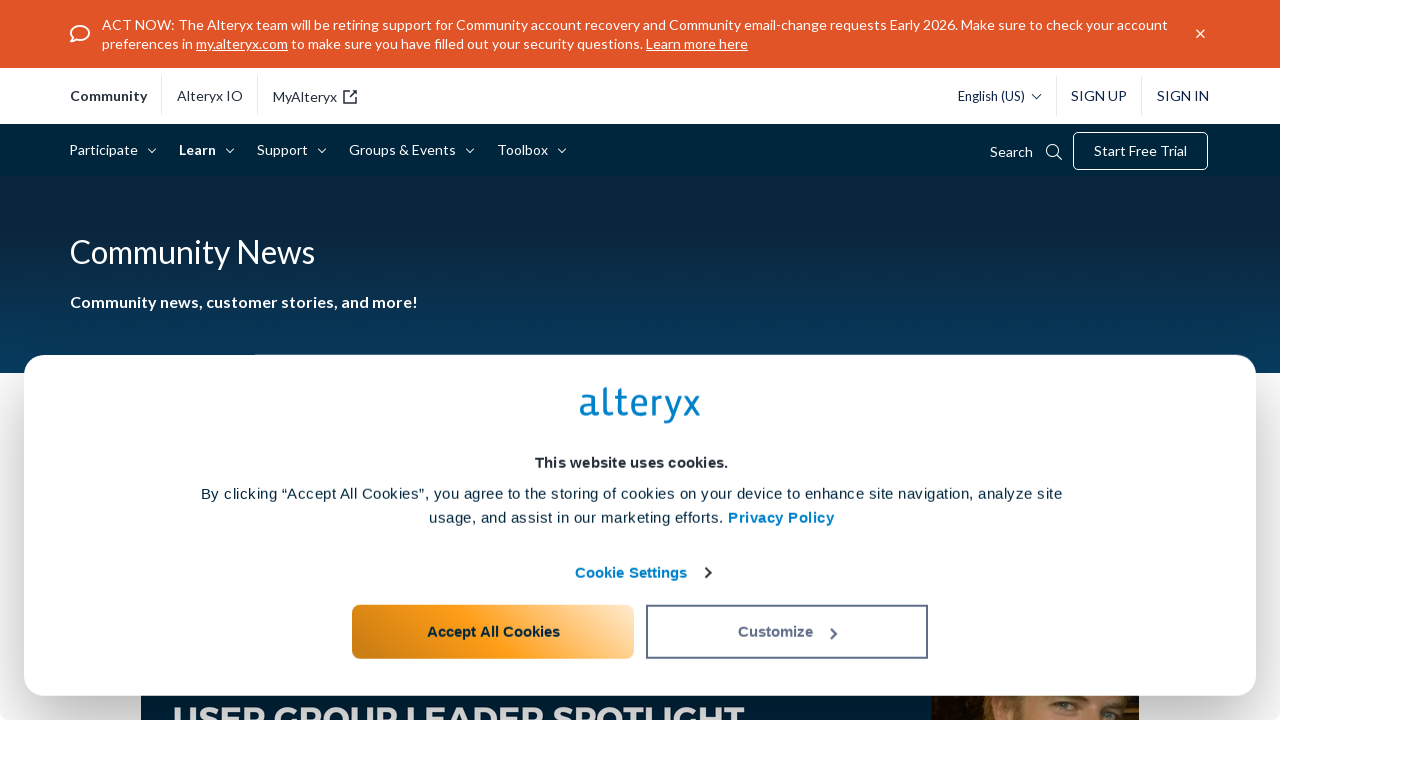

--- FILE ---
content_type: text/html;charset=UTF-8
request_url: https://community.alteryx.com/t5/Community-News/UGL-Spotlight-Alejandro-Ferrandis/bc-p/1061145/highlight/true
body_size: 40004
content:
<!DOCTYPE html><html prefix="og: http://ogp.me/ns#" dir="ltr" lang="en" class="no-js">
	<head>
	
	<title>
	UGL Spotlight: Alejandro Ferrandis - Alteryx Community
</title>
	
	
	<!-- Google console verification -->
<meta name="google-site-verification" content="yEKmZcH3fMZc4mIMzMsLjkgDc9jI9HubmB-BVU6-khQ" />
<!-- Google console verification end -->


<link rel="apple-touch-icon" type="image/svg" href=https://community.alteryx.com/html/@629820D07FAD62784A6BFE9A8E7E7214/assets/Logo-AYX_Alteryx.svg />
<link rel="apple-touch-icon" type="image/png" href=https://community.alteryx.com/html/@66F5DFE16A80F092C390AE40D769B6B8/assets/Logo-AYX_Alteryx.png />

<link href="https://fonts.googleapis.com/css2?family=Lato:ital,wght@0,400;0,700;1,400;1,700&family=Montserrat:wght@400;700&display=swap" rel="stylesheet">


<meta property="fb:pages" content="118216481581402" />
<meta property="fb:app_id" content="448285221878930" />




<meta name="google-site-verification" content="3Hcetdp7vRZT_6Ybt06byOmrigQZrm14MGdZj7x3Fvg" />


    <!-- Google Tag Manager - Production -->
  <script>(function(w,d,s,l,i){w[l]=w[l]||[];w[l].push({'gtm.start':
  new Date().getTime(),event:'gtm.js'});var f=d.getElementsByTagName(s)[0],
  j=d.createElement(s),dl=l!='dataLayer'?'&l='+l:'';j.async=true;j.src=
  'https://www.googletagmanager.com/gtm.js?id='+i+dl;f.parentNode.insertBefore(j,f);
  })(window,document,'script','dataLayer','GTM-5ZCFX46');</script>
  <!-- End Google Tag Manager -->


<script>
function custom_alteryx_global_toggle_dark_mode() {
    var isDark = localStorage.getItem('custom_alteryx_darkMode');
    if (isDark === 'true') {
        custom_alteryx_global_set_dark_mode(false);
    } else {
        custom_alteryx_global_set_dark_mode(true);
    }
}

function custom_alteryx_global_set_dark_mode(isDark) {
    var html = document.querySelector('html');
    var menuToggle = document.getElementById('alteryx-toggle-light-dark-mode');
    if (isDark) {
        localStorage.setItem('custom_alteryx_darkMode', 'true');        
        html.classList.add('dark-mode');
        if (menuToggle) {
            menuToggle.textContent = 'Light Mode';
        }
    } else {
        localStorage.removeItem('custom_alteryx_darkMode');
        html.classList.remove('dark-mode');
        if (menuToggle) {
            menuToggle.textContent = 'Dark Mode';
        }
    }
}


;(function() {
    var darkMode = localStorage.getItem('custom_alteryx_darkMode');
    if (darkMode) {
        custom_alteryx_global_set_dark_mode(true);
    }
})();
</script>

	
	
	
	<meta content="Today’s user group leader spotlight is . Keep reading to learn more about Alejandro and his experience with user groups! Tell us a bit about your" name="description"/><meta content="width=device-width, initial-scale=1.0" name="viewport"/><meta content="2023-01-06T16:22:54-08:00" itemprop="dateModified"/><meta content="text/html; charset=UTF-8" http-equiv="Content-Type"/><link href="https://community.alteryx.com/t5/Community-News/UGL-Spotlight-Alejandro-Ferrandis/ba-p/1054829" rel="canonical"/>
	<meta content="https://community.alteryx.com/t5/image/serverpage/image-id/21895i21019E602D5456C7" property="og:image"/><meta content="https://community.alteryx.com/t5/user/viewprofilepage/user-id/96723" property="article:author"/><meta content="Alteryx Community" property="og:site_name"/><meta content="article" property="og:type"/><meta content="https://community.alteryx.com/t5/Community-News/UGL-Spotlight-Alejandro-Ferrandis/ba-p/1054829" property="og:url"/><meta content="Community News" property="article:section"/><meta content="Good to know more about you.　 " property="og:description"/><meta content="2023-01-07T00:22:54.308Z" property="article:published_time"/><meta content="2023-01-06T16:22:54-08:00" property="article:modified_time"/><meta content="Re: UGL Spotlight: Alejandro Ferrandis" property="og:title"/>
	
	
		<link class="lia-link-navigation hidden live-links" title="article UGL Spotlight: Alejandro Ferrandis in Community News" type="application/rss+xml" rel="alternate" id="link" href="/pvsmt99345/rss/message?board.id=community-news&amp;message.id=1836"></link>
	

	
	
	    
            	<link href="/skins/6761430/50e899d88e47835442175b82199bf84c/alteryx_2018.css" rel="stylesheet" type="text/css"/>
            
	

	
	
	
	
	<style>
  @font-face {
    font-family: "icons";
    src:url("https://community.alteryx.com/html/@763851A26D22F24C3EF25B795F82C7D6/assets/icons_v201805.eot");
    src:url("https://community.alteryx.com/html/@763851A26D22F24C3EF25B795F82C7D6/assets/icons_v201805.eot") format("embedded-opentype"),
      url("https://community.alteryx.com/html/@66F9C55FDC7BA35723D6ED5F4F4F8A3F/assets/icons_v201805.ttf") format("truetype"),
      url("https://community.alteryx.com/html/@4D62DF38FEDD0599F83373848E56C928/assets/icons_v201805.woff") format("woff"),
      url("https://community.alteryx.com/html/assets/icons_v201805.svg") format("svg");
    font-weight: normal;
    font-style: normal;
  }

  @font-face {
    font-family: "other-icons";
    src:url("https://community.alteryx.com/html/@93D1C921A2C7D1459DA98C03352AE7B3/assets/custom-icons.eot");
    src:url("https://community.alteryx.com/html/@93D1C921A2C7D1459DA98C03352AE7B3/assets/custom-icons.eot") format("embedded-opentype"),
      url("https://community.alteryx.com/html/@2349477E97C3B212B69A06C59AA11398/assets/custom-icons.ttf") format("truetype"),
      url("https://community.alteryx.com/html/@72A04A8BA9AE19A1488D85381A34F4C2/assets/custom-icons.woff") format("woff"),
      url("https://community.alteryx.com/html/@768259952354FBCC86CE15435EA90FAA/assets/custom-icons.svg") format("svg");
    font-weight: normal;
    font-style: normal;
  }
</style>


<link href="https://community.alteryx.com/html/@14EF685CABB9AA46EF31F5374ED4BA0E/assets/lightslider.css" type="text/css" rel="stylesheet" />
<link href="https://community.alteryx.com/html/@67C6530E6862A0245D182404569568D2/assets/styles_gb.min.css" type="text/css" rel="stylesheet" />



<link rel="icon" type="image/ico" href=https://community.alteryx.com/html/@8781337F029CF73E4C388FC30ECAD91A/assets/favicon.ico  />
<!--[if IE]>
<link rel="shortcut icon" type="image/ico" href=https://community.alteryx.com/html/@8781337F029CF73E4C388FC30ECAD91A/assets/favicon.ico  />
<link rel="shortcut icon" href="https://community.alteryx.com/html/assets/favicon_16px.png">
<![endif]-->

<script type="text/javascript" src="/t5/scripts/A81C646A6C82440C7F8530E686C629CA/lia-scripts-head-min.js"></script><script language="javascript" type="text/javascript">
<!--
window.FileAPI = { jsPath: '/html/assets/js/vendor/ng-file-upload-shim/' };
LITHIUM.PrefetchData = {"Components":{},"commonResults":{}};
LITHIUM.DEBUG = false;
LITHIUM.CommunityJsonObject = {
  "Validation" : {
    "image.description" : {
      "min" : 0,
      "max" : 1000,
      "isoneof" : [ ],
      "type" : "string"
    },
    "tkb.toc_maximum_heading_level" : {
      "min" : 1,
      "max" : 6,
      "isoneof" : [ ],
      "type" : "integer"
    },
    "tkb.toc_heading_list_style" : {
      "min" : 0,
      "max" : 50,
      "isoneof" : [
        "disc",
        "circle",
        "square",
        "none"
      ],
      "type" : "string"
    },
    "blog.toc_maximum_heading_level" : {
      "min" : 1,
      "max" : 6,
      "isoneof" : [ ],
      "type" : "integer"
    },
    "tkb.toc_heading_indent" : {
      "min" : 5,
      "max" : 50,
      "isoneof" : [ ],
      "type" : "integer"
    },
    "blog.toc_heading_indent" : {
      "min" : 5,
      "max" : 50,
      "isoneof" : [ ],
      "type" : "integer"
    },
    "blog.toc_heading_list_style" : {
      "min" : 0,
      "max" : 50,
      "isoneof" : [
        "disc",
        "circle",
        "square",
        "none"
      ],
      "type" : "string"
    }
  },
  "User" : {
    "settings" : {
      "imageupload.legal_file_extensions" : "*.jpg;*.JPG;*.jpeg;*.JPEG;*.gif;*.GIF;*.png;*.PNG;*.svg",
      "config.enable_avatar" : true,
      "integratedprofile.show_klout_score" : false,
      "layout.sort_view_by_last_post_date" : true,
      "layout.friendly_dates_enabled" : true,
      "profileplus.allow.anonymous.scorebox" : false,
      "tkb.message_sort_default" : "topicPublishDate",
      "layout.format_pattern_date" : "MM-dd-yyyy",
      "config.require_search_before_post" : "off",
      "isUserLinked" : false,
      "integratedprofile.cta_add_topics_dismissal_timestamp" : -1,
      "layout.message_body_image_max_size" : 1000,
      "profileplus.everyone" : false,
      "integratedprofile.cta_connect_wide_dismissal_timestamp" : -1,
      "blog.toc_maximum_heading_level" : "",
      "integratedprofile.hide_social_networks" : false,
      "blog.toc_heading_indent" : "",
      "contest.entries_per_page_num" : 20,
      "layout.messages_per_page_linear" : 30,
      "integratedprofile.cta_manage_topics_dismissal_timestamp" : -1,
      "profile.shared_profile_test_group" : false,
      "integratedprofile.cta_personalized_feed_dismissal_timestamp" : -1,
      "integratedprofile.curated_feed_size" : 5,
      "contest.one_kudo_per_contest" : false,
      "integratedprofile.enable_social_networks" : false,
      "integratedprofile.my_interests_dismissal_timestamp" : -1,
      "profile.language" : "en",
      "layout.friendly_dates_max_age_days" : 31,
      "layout.threading_order" : "thread_descending",
      "blog.toc_heading_list_style" : "disc",
      "useRecService" : false,
      "layout.module_welcome" : "",
      "imageupload.max_uploaded_images_per_upload" : 100,
      "imageupload.max_uploaded_images_per_user" : 10000,
      "integratedprofile.connect_mode" : "",
      "tkb.toc_maximum_heading_level" : "2",
      "tkb.toc_heading_list_style" : "disc",
      "sharedprofile.show_hovercard_score" : true,
      "config.search_before_post_scope" : "community",
      "tkb.toc_heading_indent" : "15",
      "p13n.cta.recommendations_feed_dismissal_timestamp" : -1,
      "imageupload.max_file_size" : 9000,
      "layout.show_batch_checkboxes" : false,
      "integratedprofile.cta_connect_slim_dismissal_timestamp" : -1
    },
    "isAnonymous" : true,
    "policies" : {
      "image-upload.process-and-remove-exif-metadata" : false
    },
    "registered" : false,
    "emailRef" : "",
    "id" : -1,
    "login" : "Inactive User"
  },
  "Server" : {
    "communityPrefix" : "/pvsmt99345",
    "nodeChangeTimeStamp" : 1768516934303,
    "tapestryPrefix" : "/t5",
    "deviceMode" : "DESKTOP",
    "responsiveDeviceMode" : "DESKTOP",
    "membershipChangeTimeStamp" : "0",
    "version" : "25.12",
    "branch" : "25.12-release",
    "showTextKeys" : false
  },
  "Config" : {
    "phase" : "prod",
    "integratedprofile.cta.reprompt.delay" : 2592000000,
    "profileplus.tracking" : {
      "profileplus.tracking.enable" : false,
      "profileplus.tracking.click.enable" : true,
      "profileplus.tracking.impression.enable" : true
    },
    "app.revision" : "2512231126-s6f44f032fc-b18",
    "navigation.manager.community.structure.limit" : "1000"
  },
  "Activity" : {
    "Results" : [ ]
  },
  "NodeContainer" : {
    "viewHref" : "https://community.alteryx.com/t5/Blogs/ct-p/blogs",
    "description" : "Insights and ideas from the brightest minds in analytics.",
    "id" : "blogs",
    "shortTitle" : "Blogs",
    "title" : "Blogs",
    "nodeType" : "category"
  },
  "Page" : {
    "skins" : [
      "alteryx_2018",
      "responsive_peak"
    ],
    "authUrls" : {
      "loginUrl" : "/plugins/common/feature/samlss/doauth/post?referer=https%3A%2F%2Fcommunity.alteryx.com%2Ft5%2FCommunity-News%2FUGL-Spotlight-Alejandro-Ferrandis%2Fbc-p%2F1061145%2Fhighlight%2Ftrue",
      "loginUrlNotRegistered" : "/plugins/common/feature/samlss/doauth/post?redirectreason=notregistered&referer=https%3A%2F%2Fcommunity.alteryx.com%2Ft5%2FCommunity-News%2FUGL-Spotlight-Alejandro-Ferrandis%2Fbc-p%2F1061145%2Fhighlight%2Ftrue",
      "loginUrlNotRegisteredDestTpl" : "/plugins/common/feature/samlss/doauth/post?redirectreason=notregistered&referer=%7B%7BdestUrl%7D%7D"
    },
    "name" : "BlogArticlePage",
    "rtl" : false,
    "object" : {
      "viewHref" : "/t5/Community-News/UGL-Spotlight-Alejandro-Ferrandis/ba-p/1054829",
      "subject" : "UGL Spotlight: Alejandro Ferrandis",
      "id" : 1054829,
      "page" : "BlogArticlePage",
      "type" : "Thread"
    }
  },
  "WebTracking" : {
    "Activities" : { },
    "path" : "Community:Community/Category:Community/Category:Learn/Category:Blogs/Blog:Community News/Article:Re: UGL Spotlight: Alejandro Ferrandis"
  },
  "Feedback" : {
    "targeted" : { }
  },
  "Seo" : {
    "markerEscaping" : {
      "pathElement" : {
        "prefix" : "@",
        "match" : "^[0-9][0-9]$"
      },
      "enabled" : false
    }
  },
  "TopLevelNode" : {
    "viewHref" : "https://community.alteryx.com/",
    "description" : "Connect with a community of data science and analytic experts to discover new solutions to complex challenges, contribute fresh ideas, and gain valuable perspective on the rapidly developing industry.",
    "id" : "pvsmt99345",
    "shortTitle" : "Community",
    "title" : "Alteryx Community",
    "nodeType" : "Community"
  },
  "Community" : {
    "viewHref" : "https://community.alteryx.com/",
    "integratedprofile.lang_code" : "en",
    "integratedprofile.country_code" : "US",
    "id" : "pvsmt99345",
    "shortTitle" : "Community",
    "title" : "Alteryx Community"
  },
  "CoreNode" : {
    "conversationStyle" : "blog",
    "viewHref" : "https://community.alteryx.com/t5/Community-News/bg-p/community-news",
    "settings" : { },
    "description" : "Community news, customer stories, and more!",
    "id" : "community-news",
    "shortTitle" : "Community News",
    "title" : "Community News",
    "nodeType" : "Board",
    "ancestors" : [
      {
        "viewHref" : "https://community.alteryx.com/t5/Blogs/ct-p/blogs",
        "description" : "Insights and ideas from the brightest minds in analytics.",
        "id" : "blogs",
        "shortTitle" : "Blogs",
        "title" : "Blogs",
        "nodeType" : "category"
      },
      {
        "viewHref" : "https://community.alteryx.com/t5/Learn/ct-p/learn",
        "description" : "Make the most of the Alteryx Platform. Find training, blogs, and podcasts on all things Analytics + Data Science.",
        "id" : "learn",
        "shortTitle" : "Learn",
        "title" : "Learn",
        "nodeType" : "category"
      },
      {
        "viewHref" : "https://community.alteryx.com/t5/Alteryx-Community-English/ct-p/external",
        "description" : "Connect with a community of data science and analytic experts to discover new solutions to complex challenges, contribute fresh ideas, and gain valuable perspective on the rapidly developing industry.",
        "id" : "external",
        "shortTitle" : "Community",
        "title" : "Alteryx Community - English",
        "nodeType" : "category"
      },
      {
        "viewHref" : "https://community.alteryx.com/",
        "description" : "Connect with a community of data science and analytic experts to discover new solutions to complex challenges, contribute fresh ideas, and gain valuable perspective on the rapidly developing industry.",
        "id" : "pvsmt99345",
        "shortTitle" : "Community",
        "title" : "Alteryx Community",
        "nodeType" : "Community"
      }
    ]
  }
};
LITHIUM.Components.RENDER_URL = "/t5/util/componentrenderpage/component-id/#{component-id}?render_behavior=raw";
LITHIUM.Components.ORIGINAL_PAGE_NAME = 'blogs/v2/BlogArticlePage';
LITHIUM.Components.ORIGINAL_PAGE_ID = 'BlogArticlePage';
LITHIUM.Components.ORIGINAL_PAGE_CONTEXT = '[base64]';
LITHIUM.Css = {
  "BASE_DEFERRED_IMAGE" : "lia-deferred-image",
  "BASE_BUTTON" : "lia-button",
  "BASE_SPOILER_CONTAINER" : "lia-spoiler-container",
  "BASE_TABS_INACTIVE" : "lia-tabs-inactive",
  "BASE_TABS_ACTIVE" : "lia-tabs-active",
  "BASE_AJAX_REMOVE_HIGHLIGHT" : "lia-ajax-remove-highlight",
  "BASE_FEEDBACK_SCROLL_TO" : "lia-feedback-scroll-to",
  "BASE_FORM_FIELD_VALIDATING" : "lia-form-field-validating",
  "BASE_FORM_ERROR_TEXT" : "lia-form-error-text",
  "BASE_FEEDBACK_INLINE_ALERT" : "lia-panel-feedback-inline-alert",
  "BASE_BUTTON_OVERLAY" : "lia-button-overlay",
  "BASE_TABS_STANDARD" : "lia-tabs-standard",
  "BASE_AJAX_INDETERMINATE_LOADER_BAR" : "lia-ajax-indeterminate-loader-bar",
  "BASE_AJAX_SUCCESS_HIGHLIGHT" : "lia-ajax-success-highlight",
  "BASE_CONTENT" : "lia-content",
  "BASE_JS_HIDDEN" : "lia-js-hidden",
  "BASE_AJAX_LOADER_CONTENT_OVERLAY" : "lia-ajax-loader-content-overlay",
  "BASE_FORM_FIELD_SUCCESS" : "lia-form-field-success",
  "BASE_FORM_WARNING_TEXT" : "lia-form-warning-text",
  "BASE_FORM_FIELDSET_CONTENT_WRAPPER" : "lia-form-fieldset-content-wrapper",
  "BASE_AJAX_LOADER_OVERLAY_TYPE" : "lia-ajax-overlay-loader",
  "BASE_FORM_FIELD_ERROR" : "lia-form-field-error",
  "BASE_SPOILER_CONTENT" : "lia-spoiler-content",
  "BASE_FORM_SUBMITTING" : "lia-form-submitting",
  "BASE_EFFECT_HIGHLIGHT_START" : "lia-effect-highlight-start",
  "BASE_FORM_FIELD_ERROR_NO_FOCUS" : "lia-form-field-error-no-focus",
  "BASE_EFFECT_HIGHLIGHT_END" : "lia-effect-highlight-end",
  "BASE_SPOILER_LINK" : "lia-spoiler-link",
  "BASE_DISABLED" : "lia-link-disabled",
  "FACEBOOK_LOGOUT" : "lia-component-users-action-logout",
  "FACEBOOK_SWITCH_USER" : "lia-component-admin-action-switch-user",
  "BASE_FORM_FIELD_WARNING" : "lia-form-field-warning",
  "BASE_AJAX_LOADER_FEEDBACK" : "lia-ajax-loader-feedback",
  "BASE_AJAX_LOADER_OVERLAY" : "lia-ajax-loader-overlay",
  "BASE_LAZY_LOAD" : "lia-lazy-load"
};
(function() { if (!window.LITHIUM_SPOILER_CRITICAL_LOADED) { window.LITHIUM_SPOILER_CRITICAL_LOADED = true; window.LITHIUM_SPOILER_CRITICAL_HANDLER = function(e) { if (!window.LITHIUM_SPOILER_CRITICAL_LOADED) return; if (e.target.classList.contains('lia-spoiler-link')) { var container = e.target.closest('.lia-spoiler-container'); if (container) { var content = container.querySelector('.lia-spoiler-content'); if (content) { if (e.target.classList.contains('open')) { content.style.display = 'none'; e.target.classList.remove('open'); } else { content.style.display = 'block'; e.target.classList.add('open'); } } e.preventDefault(); return false; } } }; document.addEventListener('click', window.LITHIUM_SPOILER_CRITICAL_HANDLER, true); } })();
LITHIUM.noConflict = true;
LITHIUM.useCheckOnline = false;
LITHIUM.RenderedScripts = [
  "Throttle.js",
  "jquery.ui.core.js",
  "jquery.json-2.6.0.js",
  "PartialRenderProxy.js",
  "Lithium.js",
  "jquery.tools.tooltip-1.2.6.js",
  "jquery.viewport-1.0.js",
  "NoConflict.js",
  "jquery.ui.dialog.js",
  "jquery.function-utils-1.0.js",
  "PolyfillsAll.js",
  "Globals.js",
  "jquery.effects.slide.js",
  "jquery.ajax-cache-response-1.0.js",
  "jquery.autocomplete.js",
  "jquery.delayToggle-1.0.js",
  "jquery.ui.position.js",
  "Events.js",
  "jquery.css-data-1.0.js",
  "jquery.tmpl-1.1.1.js",
  "Namespace.js",
  "DataHandler.js",
  "jquery.scrollTo.js",
  "json2.js",
  "DropDownMenu.js",
  "Loader.js",
  "MessageBodyDisplay.js",
  "jquery.ui.widget.js",
  "SearchForm.js",
  "Auth.js",
  "HelpIcon.js",
  "jquery.js",
  "jquery.iframe-shim-1.0.js",
  "Sandbox.js",
  "jquery.clone-position-1.0.js",
  "jquery.ui.mouse.js",
  "jquery.fileupload.js",
  "InformationBox.js",
  "ElementMethods.js",
  "jquery.ui.resizable.js",
  "AjaxFeedback.js",
  "jquery.position-toggle-1.0.js",
  "jquery.hoverIntent-r6.js",
  "DeferredImages.js",
  "LiModernizr.js",
  "Cache.js",
  "Text.js",
  "jquery.placeholder-2.0.7.js",
  "jquery.ui.draggable.js",
  "SpoilerToggle.js",
  "prism.js",
  "jquery.effects.core.js",
  "jquery.blockui.js",
  "jquery.lithium-selector-extensions.js",
  "OoyalaPlayer.js",
  "ActiveCast3.js",
  "CustomEvent.js",
  "Components.js",
  "AjaxSupport.js",
  "ResizeSensor.js",
  "Placeholder.js",
  "Tooltip.js",
  "Forms.js",
  "ElementQueries.js",
  "ForceLithiumJQuery.js",
  "EarlyEventCapture.js",
  "SearchAutoCompleteToggle.js",
  "jquery.appear-1.1.1.js",
  "DropDownMenuVisibilityHandler.js",
  "Video.js",
  "AutoComplete.js",
  "jquery.iframe-transport.js"
];// -->
</script><script type="text/javascript" src="/t5/scripts/D60EB96AE5FF670ED274F16ABB044ABD/lia-scripts-head-min.js"></script></head>
	<body class="lia-blog lia-user-status-anonymous BlogArticlePage lia-body" id="lia-body">
	
	
	<div id="0D9-170-4" class="ServiceNodeInfoHeader">
</div>
	
	
	
	

	<div class="lia-page">
		<center>
			
				<noscript 
	id="alteryx" data-env="p" 
	data-page="BlogArticlePage" data-style="blog" 
	data-rootid="external" data-roottype="category" 
	data-nodeid="community-news" data-nodetype="board" 
	data-nodelang="en" data-skin="alteryx_2018" 
	data-userlogin="-1" data-userid="-1"
	data-parent="blogs" 
>
	<p>core.noscript.text</p>
</noscript>
					
	
	<div class="MinimumWidthContainer">
		<div class="min-width-wrapper">
			<div class="min-width">		
				
						<div class="lia-content">
                            
							
							
							
		

	<div class="lia-quilt lia-quilt-blog-article-page-ds lia-quilt-layout-one-column lia-top-quilt">
	<div class="lia-quilt-row lia-quilt-row-header">
		<div class="lia-quilt-column lia-quilt-column-24 lia-quilt-column-single lia-quilt-column-common-header">
			<div class="lia-quilt-column-alley lia-quilt-column-alley-single">
	
		
			<div class="lia-quilt lia-quilt-header lia-quilt-layout-header lia-component-quilt-header">
	<div class="lia-quilt-row lia-quilt-row-top-header">
		<div class="lia-quilt-column lia-quilt-column-24 lia-quilt-column-single lia-quilt-column-top-header">
			<div class="lia-quilt-column-alley lia-quilt-column-alley-single">
	
		
			
	<div class="ryx-announcement-wrapper header-announcement announcement-secondary">
		<div class="ryx-announcement">
			<i class="ryx-announcement-icon fal fa-comment"></i>
			<div class="ryx-announcement-body"  data-html="ACT%20NOW%3A%20The%20Alteryx%20team%20will%20be%20retiring%20support%20for%20Community%20account%20recovery%20and%20Community%20email-change%20requests%20Early%202026.%20Make%20sure%20to%20check%20your%20account%20preferences%20in%20%3Ca%20href%3D%22https%3A%2F%2Fmy.alteryx.com%2Fpreferences%2Fprofile%22%3E%20my.alteryx.com%3C%2Fa%3E%20to%20make%20sure%20you%20have%20filled%20out%20your%20security%20questions.%0D%0A%20%20%3Ca%20href%3D%22https%3A%2F%2Fcommunity.alteryx.com%2Ft5%2FAlteryx-Community-Resources%2FMy-Alteryx-Single-Sign-On-FAQ%2Fta-p%2F731570%235%22%3E%20Learn%20more%20here%3C%2Fa%3E">ACT NOW: The Alteryx team will be retiring support for Community account recovery and Community email-change requests Early 2026. Make sure to check your account preferences in <a href="https://my.alteryx.com/preferences/profile"> my.alteryx.com</a> to make sure you have filled out your security questions.
  <a href="https://community.alteryx.com/t5/Alteryx-Community-Resources/My-Alteryx-Single-Sign-On-FAQ/ta-p/731570#5"> Learn more here</a></div>
			<i class="ryx-announcement-close fal fa-times"></i>
		</div>
	</div>


		
			<script>
    var agent = navigator.userAgent.toLowerCase();
    if (agent.indexOf("trident") !== -1) {
        var topHeader = document.querySelector('.lia-quilt-column-top-header .lia-quilt-column-alley-single');
        topHeader.insertAdjacentHTML('afterbegin',
            '<div class="ryx-announcement-wrapper header-announcement msie-caution">' +
                '<div class="ryx-announcement">' +
                    '<i class="ryx-announcement-icon fal fa-comment"></i>' +
                    '<div class="ryx-announcement-body">We no longer support IE. For the best experience, please use a supported browser such as Chrome, Firefox, or Edge.</div>' +
                    '<i class="ryx-announcement-close fal fa-times"></i>' +
                '</div>' + 
            '</div>'
        );
  
        var closeBtn = document.querySelector('.msie-caution .ryx-announcement-close');
        closeBtn.addEventListener('click', function() {
            var cautionMsg = document.querySelector('.msie-caution');
            cautionMsg.style.display = 'none';
        });  
    }
</script>
		
	
	
</div>
		</div>
	</div><div class="lia-quilt-row lia-quilt-row-main-header">
		<div class="lia-quilt-column lia-quilt-column-24 lia-quilt-column-single lia-quilt-column-main-header">
			<div class="lia-quilt-column-alley lia-quilt-column-alley-single">
	
		
			<div class="header-logo-user-search-lang-wrapper-bg">
    <div class="header-logo-user-search-lang-wrapper">
        <div class="header-logo-sites">
    <a class="header-logo-link header-logo-link-community" href="/">community</a>
    <a class="header-logo-link header-logo-link-alteryxio" href="/t5/Alteryx-IO/ct-p/alteryx-io">Alteryx IO</a>
    <a class="header-logo-link header-logo-link-customer-portal" href="https://my.alteryx.com/" target="_blank" rel="noopener noreferrer">MyAlteryx<svg class="external-link" width="14" height="14" viewBox="0 0 14 14" xmlns="http://www.w3.org/2000/svg"><g fill="none" fill-rule="evenodd"><path d="M-2-2h18v18H-2z"></path><path class="svgbody" d="M7 .25v1.5H1.75v10.5h10.5V7h1.5v6.75H.25V.25H7Zm6.75 0v4.5l-1.72-1.72-4.5 4.5-1.06-1.06 4.5-4.5L9.25.25h4.5Z" fill="#252d39"></path></g></svg></a>
</div>


<div class="header-logo-nav">
    <label class="main-menu-btn" for="main-menu-state">
        <span class="main-menu-btn-icon"></span> Toggle main menu visibility
    </label>
    <a class="header-logo-link header-logo-link-community" href="/"><span class="logo-name">alteryx Community</span><svg id="logo-svg" version="1.1" xmlns="http://www.w3.org/2000/svg" xmlns:xlink="http://www.w3.org/1999/xlink" xml:space="preserve">
<g transform="translate(20 25) scale(0.35 0.35) rotate(0) translate(-50 -50)">
    <path d="M86.9,53.4c5.3-3.6,6.7-10.8,3.1-16.1c-3.6-5.3-10.8-6.7-16.1-3.1c-5.3,3.6-6.7,10.8-3.1,16.1c0.8,1.2,1.9,2.2,3.1,3.1
        c-2.1,0.7-4.1,1.8-5.8,3.2c-3-2.6-6.5-4.5-10.3-5.6c7.7-4.3,10.4-13.9,6.2-21.6S50,18.9,42.3,23.1s-10.4,13.9-6.2,21.6
        c1.4,2.6,3.6,4.7,6.2,6.2c-3.8,1.1-7.3,3-10.3,5.6c-1.7-1.4-3.7-2.5-5.8-3.2c5.3-3.6,6.7-10.8,3.1-16.1c-3.6-5.3-10.8-6.7-16.1-3.1
        S6.5,45,10.1,50.3c0.8,1.2,1.9,2.3,3.1,3.1C5.3,56.1,0,63.5,0,71.9c0,0.9,0.7,1.6,1.6,1.6s1.6-0.7,1.6-1.6
        c0-9.1,7.4-16.5,16.6-16.5c3.6,0,7.2,1.2,10,3.4c-4.6,5.1-7.2,11.7-7.2,18.5c0,0.9,0.7,1.6,1.6,1.6s1.6-0.7,1.6-1.6
        C25.9,63.9,37,53.2,50.4,53.4c13.1,0.2,23.7,10.8,23.9,23.9c0,0.9,0.7,1.6,1.6,1.6c0.9,0,1.6-0.7,1.6-1.6c0-6.9-2.6-13.5-7.2-18.5
        c7.2-5.6,17.6-4.2,23.2,3c2.2,2.9,3.4,6.4,3.4,10c0,0.9,0.7,1.6,1.6,1.6s1.6-0.7,1.6-1.6C100,63.5,94.7,56.1,86.9,53.4z M11.2,43.8
        c0-4.7,3.8-8.5,8.5-8.4c4.7,0,8.5,3.8,8.4,8.5c0,4.7-3.8,8.4-8.5,8.4C15,52.2,11.2,48.4,11.2,43.8C11.2,43.8,11.2,43.8,11.2,43.8z
         M37.2,37C37.2,30,43,24.2,50,24.3S62.8,30,62.8,37.1c0,7-5.7,12.7-12.8,12.8C42.9,49.8,37.2,44.1,37.2,37L37.2,37z M71.9,43.8
        c0-4.7,3.8-8.5,8.5-8.5s8.5,3.8,8.5,8.5s-3.8,8.5-8.5,8.5C75.7,52.2,71.9,48.4,71.9,43.8z"/>
        <path d="M57,70.7c-0.1-0.3-0.3-0.4-0.6-0.4c-0.1,0-0.1,0-0.2,0c-0.4,0.1-0.6,0.1-0.9,0.1c-0.6,0-0.7-0.2-0.7-0.8v-8.9
    c0-0.2-0.1-0.4-0.3-0.5l-0.1,0c0,0,0,0-0.1,0c-0.5-0.3-1.3-0.5-2-0.7l-0.1,0c-0.8-0.2-1.7-0.3-2.6-0.3c-0.5,0-1,0-1.2,0.1
    c-0.4,0-1.4,0.2-1.8,0.3c-0.1,0-0.4,0.2-0.4,0.5c0,0.2,0.2,0.7,0.2,0.7c0.1,0.4,0.2,0.5,0.5,0.5c0.2,0,0.6-0.1,0.8-0.1
    c0.7-0.1,1.1-0.2,1.4-0.2c0.4,0,0.9,0,1.5,0.1c1.2,0.2,1.6,0.5,1.6,0.5v3.4l-0.1,0L49.6,65c-3.3,0.1-4.8,1.4-4.8,4.1
    c0,1.2,0.4,2.2,1.1,2.8c0.7,0.6,1.6,0.9,2.8,0.9h0c1.3,0,2.5-0.4,3.6-1.3l0.1-0.1l0.1,0.1c0.3,0.6,0.7,1,1.4,1.1
    c0.3,0.1,0.6,0.1,1,0.1c0.1,0,0.2,0,0.3,0c0.4-0.1,0.9-0.1,1.4-0.4c0.3-0.1,0.5-0.3,0.5-0.6C57.2,71.4,57,70.7,57,70.7 M52.3,69.9
    L52.3,69.9L52.3,69.9c-0.9,0.6-2.1,1-3.1,1h0c-1.5,0-2-0.6-2-2c0-1.6,0.6-2.1,2.4-2.3l2.5-0.1l0.1,0l0.1,0V69.9z"/>
</g>
</svg>
</a>
</div>        <div class="header-user-search-lang-wrapper">
<div class="header-user-menu">
			<a class="sign-up" href="/plugins/common/feature/samlss/doauth/post?referer=https%3A%2F%2Fcommunity.alteryx.com%2Ft5%2FCommunity-News%2FUGL-Spotlight-Alejandro-Ferrandis%2Fbc-p%2F1061145%2Fhighlight%2Ftrue">Sign Up</a>
		<a class="sign-in" href="/plugins/common/feature/samlss/doauth/post?referer=https%3A%2F%2Fcommunity.alteryx.com%2Ft5%2FCommunity-News%2FUGL-Spotlight-Alejandro-Ferrandis%2Fbc-p%2F1061145%2Fhighlight%2Ftrue">Sign In</a>
</div><span class="header-mobile-search">
    <i class="fal fa-search"></i>
</span>
<span class="header-mobile-close">
    <i class="fal fa-times"></i>
</span><div class="header-lang-selector">
  <div class="select select--lang select--dropdown">
    <input class="select__toggle u-invisible" id="select__toggle" aria-hidden="true" type="checkbox" />
    <label class="select__trigger u-iblock-fix" for="select__toggle" lang="en" aria-label="Please select a language">
      <span class="select__trigger-icon fa fa-globe" aria-hidden="true"></span>
      <abbr class="select__trigger-text select__trigger-text--abbr" title="English (US)">en</abbr>
      <span class="select__trigger-text" aria-hidden="true">English (US)</span>
      <span class="select__trigger-arrow" aria-hidden="true"></span>
    </label>
    <label class="select__close u-pos-fix" for="select__toggle" aria-hidden="true"></label>
    
      <ul class="select__items">


          <li class="select__item select__item--en is--active">
            <a href="/?category.id=external&profile.language=en" class="select__item-link is--active" 
                lang="en">English (US)
            </a>
          </li>



          <li class="select__item select__item--fr ">
            <a href="/?category.id=external-fr&profile.language=fr" class="select__item-link " 
                lang="fr">Fran&#xE7;ais
            </a>
          </li>



          <li class="select__item select__item--de ">
            <a href="/?category.id=external-de&profile.language=de" class="select__item-link " 
                lang="de">Deutsch
            </a>
          </li>



          <li class="select__item select__item--ja ">
            <a href="/?category.id=external-ja&profile.language=ja" class="select__item-link " 
                lang="ja">&#x65E5;&#x672C;&#x8A9E;
            </a>
          </li>



          <li class="select__item select__item--pt-br ">
            <a href="/?category.id=external-pt-br&profile.language=pt-br" class="select__item-link " 
                lang="pt-br">Português
            </a>
          </li>



          <li class="select__item select__item--es ">
            <a href="/?category.id=external-es&profile.language=es" class="select__item-link " 
                lang="es">Español
            </a>
          </li>

      </ul>
  </div>
</div>        </div>
    </div>
</div>
		
			<div class="header-nav-wrapper">
    <div class="header-menu-search-wrapper">
        <nav class="main-nav" role="navigation">
  <input id="main-menu-state" type="checkbox" />

  <ul id="main-menu" class="sm sm-simple">
        <li class="" data-id="category:participate">
          <a href="/t5/Participate/ct-p/participate" data-depth="2">
              Participate
          </a>
        </li>

        <li class="active" data-id="category:learn">
          <a href="/t5/Learn/ct-p/learn" data-depth="2">
              Learn
          </a>
        </li>

        <li class="" data-id="category:other-resources">
          <a href="/t5/Support/ct-p/other-resources" data-depth="2">
              Support
          </a>
        </li>

        <li class="" data-id="category:group-events">
          <a href="/t5/Groups-Events/ct-p/group-events" data-depth="2">
              Groups & Events
          </a>
        </li>

        <li class="" data-id="category:maveryx-toolbox">
          <a href="/t5/Alteryx-Toolbox/ct-p/maveryx-toolbox" data-depth="2">
              Toolbox
          </a>
        </li>




















































    <li><a class="nav-mobile-link-portal" href="/t5/Alteryx-IO/ct-p/alteryx-io">Alteryx IO</a></li>
    <li><a class="nav-mobile-link-customer-portal" href="https://my.alteryx.com/" target="_blank"  rel="noopener noreferrer">MyAlteryx    <svg class="external-link" width="14" height="14" viewBox="0 0 14 14" xmlns="http://www.w3.org/2000/svg"><g fill="none" fill-rule="evenodd"><path d="M-2-2h18v18H-2z"></path><path class="svgbody" d="M7 .25v1.5H1.75v10.5h10.5V7h1.5v6.75H.25V.25H7Zm6.75 0v4.5l-1.72-1.72-4.5 4.5-1.06-1.06 4.5-4.5L9.25.25h4.5Z" fill="#252d39"></path></g></svg>
</a></li>

  </ul>
</nav>
<div class="header-nav-search">
    <span class="search-icon">
        <span>Search</span>
        <i class="fal fa-search"></i>
    </span>
    <div class="search-bar-close">
        <div class="ryx-search-form-wrapper">
    <div class="ryx-search-form">
        <div class="append_su_search_box"></div>
        <script>
    window.su_community_path = '/plugins/custom/alteryx/alteryx/searchUnify_endpoint';
</script>
<div id="auto" class="ng-scope">
    <div ng-controller="SearchautoController">
        <div bind-html-compile="autocompleteHtml"></div>
    </div>
</div>
    <script type="text/javascript" src="https://d43a3ypba8aww.cloudfront.net/3912cb5f7235022e24bc6278ff6a876f/search-clients/a7f8ff43-b37c-11e9-ad2e-06908fe445c6/an.js"></script>
    <script type="text/javascript" src="https://d43a3ypba8aww.cloudfront.net/3912cb5f7235022e24bc6278ff6a876f/search-clients/a7f8ff43-b37c-11e9-ad2e-06908fe445c6/searchbox.js"></script>
    <link rel="stylesheet" href="https://d43a3ypba8aww.cloudfront.net/3912cb5f7235022e24bc6278ff6a876f/search-clients/a7f8ff43-b37c-11e9-ad2e-06908fe445c6/searchbox.css">
<div id="searchbox">
</div>
<script>
    GzAnalytics.setUser("");
</script><div id="lia-searchformV32_a5e9cc6a28d7c5" class="SearchForm lia-search-form-wrapper lia-mode-default lia-component-common-widget-search-form">
	

	
		<div class="lia-inline-ajax-feedback">
			<div class="AjaxFeedback" id="ajaxfeedback_a5e9cc6a28d7c5"></div>
			
	

	

		</div>

	

	
		<div id="searchautocompletetoggle_a5e9cc6a28d7c5">	
	
		

	
		<div class="lia-inline-ajax-feedback">
			<div class="AjaxFeedback" id="ajaxfeedback_a5e9cc6a28d7c5_0"></div>
			
	

	

		</div>

	

	
			
            <form enctype="multipart/form-data" class="lia-form lia-form-inline SearchForm" action="https://community.alteryx.com/t5/blogs/v2/blogarticlepage.searchformv32.form.form" method="post" id="form_a5e9cc6a28d7c5" name="form_a5e9cc6a28d7c5"><div class="t-invisible"><input value="blog-id/community-news/article-id/1836/comment-id/1847/highlight/true" name="t:ac" type="hidden"></input><input value="search/contributions/page" name="t:cp" type="hidden"></input><input value="[base64]." name="lia-form-context" type="hidden"></input><input value="BlogArticlePage:blog-id/community-news/article-id/1836/comment-id/1847/highlight/true:searchformv32.form:" name="liaFormContentKey" type="hidden"></input><input value="5DI9GWMef1Esyz275vuiiOExwpQ=:H4sIAAAAAAAAALVSTU7CQBR+krAixkj0BrptjcpCMSbERGKCSmxcm+kwlGrbqTOvFDYexRMYL8HCnXfwAG5dubDtFKxgYgu4mrzvm3w/M+/pHcphHQ4kI4L2dMo9FLYZoM09qbeJxQ4V0+XC7e/tamqyBPEChwgbh1JAjQtLIz6hPaYh8ZlEMaxplAvm2KZmEsm0hhmBhOKpzZzOlsEw8LevR5W3zZfPEqy0oJIYc+eCuAyh2rolfaI7xLN0I8rjWfWBj7CuzJvf5osmbxRN3hacMimNwHRtKSOr0XNnv/vx+FoCGPjhMRzljhNLYHrEt9kA5T08ACCsKvREoYuqxqLl8BLO84q4UcMITcG49y/QOGs1pYyESl5p6V6qwRW086rinVmoxMZsiZud/zBUTc6gmVc4kExkJafmcYG1GM9+wfIsCkf2OP54hal5EjnG54z8h0XhjfcF7wQUs5Kz0GTjU2rOjc/llTT4Au07pDOcBQAA" name="t:formdata" type="hidden"></input></div>
	
	

	

	

	
		<div class="lia-inline-ajax-feedback">
			<div class="AjaxFeedback" id="feedback_a5e9cc6a28d7c5"></div>
			
	

	

		</div>

	

	

	

	


	
	<input value="Y9YS0h9r5DIt_-1" name="ticket" type="hidden"></input>
	
	<input value="form_a5e9cc6a28d7c5" id="form_UIDform_a5e9cc6a28d7c5" name="form_UID" type="hidden"></input>
	<input value="" id="form_instance_keyform_a5e9cc6a28d7c5" name="form_instance_key" type="hidden"></input>
	
                

                
                    
                        <span class="lia-search-granularity-wrapper">
                            <select title="Search Granularity" class="lia-search-form-granularity search-granularity" aria-label="Search Granularity" id="searchGranularity_a5e9cc6a28d7c5" name="searchGranularity"><option title="Global Community" value="pvsmt99345|community">Global Community</option><option title="This Category" value="blogs|category">This Category</option><option title="Blog" selected="selected" value="community-news|blog-board">Blog</option><option title="Knowledge" value="tkb|tkb">Knowledge</option><option title="Users" value="user|user">Users</option></select>
                        </span>
                    
                

                <span class="lia-search-input-wrapper">
                    <span class="lia-search-input-field">
                        <span class="lia-button-wrapper lia-button-wrapper-secondary lia-button-wrapper-searchForm-action"><input value="searchForm" name="submitContextX" type="hidden"></input><input class="lia-button lia-button-secondary lia-button-searchForm-action" value="" id="submitContext_a5e9cc6a28d7c5" name="submitContext" type="submit"></input></span>

                        <input placeholder="Search the Community" aria-label="Search" title="Search" class="lia-form-type-text lia-autocomplete-input search-input lia-search-input-message" value="" id="messageSearchField_a5e9cc6a28d7c5_0" name="messageSearchField" type="text"></input>
                        <input placeholder="Search the Community" aria-label="Search" title="Search" class="lia-form-type-text lia-autocomplete-input search-input lia-search-input-tkb-article lia-js-hidden" value="" id="messageSearchField_a5e9cc6a28d7c5_1" name="messageSearchField_0" type="text"></input>
                        

	
		<input placeholder="Search for users" ng-non-bindable="" title="Enter a user name or rank" class="lia-form-type-text UserSearchField lia-search-input-user search-input lia-js-hidden lia-autocomplete-input" aria-label="Enter a user name or rank" value="" id="userSearchField_a5e9cc6a28d7c5" name="userSearchField" type="text"></input>
	

	


                        <input placeholder="Enter a keyword to search within the private messages" title="Enter a search word" class="lia-form-type-text NoteSearchField lia-search-input-note search-input lia-js-hidden lia-autocomplete-input" aria-label="Enter a search word" value="" id="noteSearchField_a5e9cc6a28d7c5_0" name="noteSearchField" type="text"></input>
						<input title="Enter a search word" class="lia-form-type-text ProductSearchField lia-search-input-product search-input lia-js-hidden lia-autocomplete-input" aria-label="Enter a search word" value="" id="productSearchField_a5e9cc6a28d7c5" name="productSearchField" type="text"></input>
                        <input class="lia-as-search-action-id" name="as-search-action-id" type="hidden"></input>
                    </span>
                </span>
                

                <span class="lia-cancel-search">cancel</span>

                
            
</form>
		
			<div class="search-autocomplete-toggle-link lia-js-hidden">
				<span>
					<a class="lia-link-navigation auto-complete-toggle-on lia-component-search-action-enable-auto-complete" rel="nofollow" id="enableAutoComplete_a5e9cc6a28d7c5" href="https://community.alteryx.com/t5/blogs/v2/blogarticlepage.enableautocomplete:enableautocomplete?t:ac=blog-id/community-news/article-id/1836/comment-id/1847/highlight/true&amp;t:cp=action/contributions/searchactions&amp;ticket=Y9YS0h9r5DIt_-1">Turn on suggestions</a>					
					<span class="HelpIcon">
	<a class="lia-link-navigation help-icon lia-tooltip-trigger" role="button" aria-label="Help Icon" id="link_a5e9cc6a28d7c5" href="#"><span class="lia-img-icon-help lia-fa-icon lia-fa-help lia-fa" alt="Auto-suggest helps you quickly narrow down your search results by suggesting possible matches as you type." aria-label="Help Icon" role="img" id="display_a5e9cc6a28d7c5"></span></a><div role="alertdialog" class="lia-content lia-tooltip-pos-bottom-left lia-panel-tooltip-wrapper" id="link_a5e9cc6a28d7c5_0-tooltip-element"><div class="lia-tooltip-arrow"></div><div class="lia-panel-tooltip"><div class="content">Auto-suggest helps you quickly narrow down your search results by suggesting possible matches as you type.</div></div></div>
</span>
				</span>
			</div>
		

	

	

	
	
	
</div>
		
	<div class="spell-check-showing-result">
		Showing results for <span class="lia-link-navigation show-results-for-link lia-link-disabled" aria-disabled="true" id="showingResult_a5e9cc6a28d7c5"></span>
		

	</div>
	<div>
		
		<span class="spell-check-search-instead">
			Search instead for <a class="lia-link-navigation search-instead-for-link" rel="nofollow" id="searchInstead_a5e9cc6a28d7c5" href="#"></a>
		</span>

	</div>
	<div class="spell-check-do-you-mean lia-component-search-widget-spellcheck">
		Did you mean: <a class="lia-link-navigation do-you-mean-link" rel="nofollow" id="doYouMean_a5e9cc6a28d7c5" href="#"></a>
	</div>

	

	

	


	
</div>    </div>
</div>        <span class="close-icon">
            <span>Close</span>
            <i class="fal fa-times"></i>
        </span>
    </div>
</div><a class="free-trial-button" href="https://www.alteryx.com/designer-trial/free-trial-alteryx?utm_source=community&utm_medium=alteryx&utm_campaign=FY25_Global_AllRegions_CommunityEvents_AllPersonas_IndustryAgnostic_trial-button">Start Free Trial</a>    </div>
</div>
		
			
		
	
	
</div>
		</div>
	</div><div class="lia-quilt-row lia-quilt-row-bottom-header">
		<div class="lia-quilt-column lia-quilt-column-24 lia-quilt-column-single lia-quilt-column-bottom-header">
			<div class="lia-quilt-column-alley lia-quilt-column-alley-single">
	
		
			

<div class="header-hero-node header-hero-board" style="background-image: url('https://community.alteryx.com/html/@38D0C1BE6AB42F4C3B521A03B7C9B5D6/assets/banner_hero_basic_1960x276_may2025.png');">
    <div class="header-hero-wrapper">
        <div class="header-hero-left">
            <h1 class="header-hero-title">Community News</h1>
                <span class="header-hero-description">Community news, customer stories, and more!</span>
        </div>
    </div>
</div>
		
			<div class="header-hero-cta">
  </div>
		
	
	
</div>
		</div>
	</div><div class="lia-quilt-row lia-quilt-row-breadcrumb">
		<div class="lia-quilt-column lia-quilt-column-24 lia-quilt-column-single lia-quilt-column-breadcrumb">
			<div class="lia-quilt-column-alley lia-quilt-column-alley-single">
	
		
			<div aria-label='breadcrumbs' role='navigation' class='BreadCrumb crumb-line lia-breadcrumb lia-component-common-widget-breadcrumb'>
	<ul role='list' id='list' class='lia-list-standard-inline'>
	
		
			<li class='lia-breadcrumb-node crumb'>
				<a class='lia-link-navigation crumb-community lia-breadcrumb-community lia-breadcrumb-forum' id='link_0' href='/'>Community</a>
			</li>
			
				<li aria-hidden='true' class='lia-breadcrumb-seperator crumb-community lia-breadcrumb-community lia-breadcrumb-forum'>
				  
          		  		<span class='separator'>:</span>
          		  
				</li>
			
		
			<li class='lia-breadcrumb-node crumb'>
				<a class='lia-link-navigation crumb-category lia-breadcrumb-category lia-breadcrumb-forum' id='link_1' href='/t5/Alteryx-Community-English/ct-p/external'>Community</a>
			</li>
			
				<li aria-hidden='true' class='lia-breadcrumb-seperator crumb-category lia-breadcrumb-category lia-breadcrumb-forum'>
				  
          		  		<span class='separator'>:</span>
          		  
				</li>
			
		
			<li class='lia-breadcrumb-node crumb'>
				<a class='lia-link-navigation crumb-category lia-breadcrumb-category lia-breadcrumb-forum' id='link_2' href='/t5/Learn/ct-p/learn'>Learn</a>
			</li>
			
				<li aria-hidden='true' class='lia-breadcrumb-seperator crumb-category lia-breadcrumb-category lia-breadcrumb-forum'>
				  
          		  		<span class='separator'>:</span>
          		  
				</li>
			
		
			<li class='lia-breadcrumb-node crumb'>
				<a class='lia-link-navigation crumb-category lia-breadcrumb-category lia-breadcrumb-forum' id='link_3' href='/t5/Blogs/ct-p/blogs'>Blogs</a>
			</li>
			
				<li aria-hidden='true' class='lia-breadcrumb-seperator crumb-category lia-breadcrumb-category lia-breadcrumb-forum'>
				  
          		  		<span class='separator'>:</span>
          		  
				</li>
			
		
			<li class='lia-breadcrumb-node crumb'>
				<a class='lia-link-navigation crumb-board lia-breadcrumb-board lia-breadcrumb-forum' id='link_4' href='/t5/Community-News/bg-p/community-news'>Community News</a>
			</li>
			
				<li aria-hidden='true' class='lia-breadcrumb-seperator crumb-board lia-breadcrumb-board lia-breadcrumb-forum'>
				  
          		  		<span class='separator'>:</span>
          		  
				</li>
			
		
			<li class='lia-breadcrumb-node crumb final-crumb'>
				<span class='lia-link-navigation child-thread lia-link-disabled' aria-disabled='true' disabled='true' role='link' aria-label='UGL Spotlight: Alejandro Ferrandis' id='link_5'>UGL Spotlight: Alejandro Ferrandis</span>
			</li>
			
		
	
</ul>
</div>
		
	
	
</div>
		</div>
	</div><div class="lia-quilt-row lia-quilt-row-feedback">
		<div class="lia-quilt-column lia-quilt-column-24 lia-quilt-column-single lia-quilt-column-feedback">
			<div class="lia-quilt-column-alley lia-quilt-column-alley-single">
	
		
			
	

	

		
			
        
        
	

	

    
		
	
	
</div>
		</div>
	</div>
</div>
		
	
	
</div>
		</div>
	</div><div class="lia-quilt-row lia-quilt-row-main">
		<div class="lia-quilt-column lia-quilt-column-24 lia-quilt-column-single lia-quilt-column-main-content">
			<div class="lia-quilt-column-alley lia-quilt-column-alley-single">
	
		
			
		    
		    
	
		<div data-lia-message-uid="1054829" id="messageview" class="lia-panel-message message-uid-1054829 lia-component-article">
			<div data-lia-message-uid="1054829" class="lia-message-view-wrapper lia-js-data-messageUid-1054829 lia-component-forums-widget-message-view-two" id="messageView2_1">
	<span id="U1054829"> </span>
	<span id="M1836"> </span>
	
	

	

	

	
		<div class="lia-inline-ajax-feedback">
			<div class="AjaxFeedback" id="ajaxfeedback"></div>
			
	

	

		</div>

	

	
		<div class="MessageView lia-message-view-blog-topic-message lia-message-view-display lia-row-standard-unread lia-thread-topic">
			<span class="lia-message-state-indicator"></span>
			<div class="lia-quilt lia-quilt-blog-topic-message lia-quilt-layout-one-column-blog-message">
	<div class="lia-quilt-row lia-quilt-row-top">
		<div class="lia-quilt-column lia-quilt-column-24 lia-quilt-column-single lia-quilt-column-top">
			<div class="lia-quilt-column-alley lia-quilt-column-alley-single">
	
		
			    <div class="lia-component-custom-share-wrapper-top">
<div class="lia-component-custom-share-wrapper">
	<span class="share-title">Share:</span>
	<ul class="social-icons">
		<li class="twitter">
			<a target="_blank" href="//twitter.com/share?url=https%3A%2F%2Fcommunity.alteryx.com%2Ft5%2FCommunity-News%2FUGL-Spotlight-Alejandro-Ferrandis%2Fba-p%2F1054829&text=UGL%20Spotlight%3A%20Alejandro%20Ferrandis">
				<i class="fab fa-twitter-square"></i>
			</a>
		</li>
		<li class="facebook">
			<a target="_blank" href="//www.facebook.com/sharer/sharer.php?u=https%3A%2F%2Fcommunity.alteryx.com%2Ft5%2FCommunity-News%2FUGL-Spotlight-Alejandro-Ferrandis%2Fba-p%2F1054829">
				<i class="fab fa-facebook-square"></i>
			</a>
		</li>	
		<li class="linkedin">
			<a target="_blank" href="//www.linkedin.com/sharing/share-offsite/?url=https%3A%2F%2Fcommunity.alteryx.com%2Ft5%2FCommunity-News%2FUGL-Spotlight-Alejandro-Ferrandis%2Fba-p%2F1054829&title=UGL%20Spotlight%3A%20Alejandro%20Ferrandis">
				<i class="fab fa-linkedin"></i>
			</a>
		</li>
	</ul>
</div>    </div>
<div class="lia-message-subject lia-component-message-view-widget-subject">
		<div class="MessageSubject">

	

	
			<div class="MessageSubjectIcons ">
	
	
	 
	
	
	
				
		<h2 itemprop="name" class="message-subject">
			<span class="lia-message-unread">
				
						<a class="page-link lia-link-navigation lia-custom-event" id="link_2_a5e9cc6b03de83" href="/t5/Community-News/UGL-Spotlight-Alejandro-Ferrandis/ba-p/1054829">
							UGL Spotlight: Alejandro Ferrandis
							
						</a>
					
			</span>
		</h2>
	
			
	
	
	<span class="lia-img-message-has-image lia-fa-message lia-fa-has lia-fa-image lia-fa" title="Contains an image" alt="Message contains an image" aria-label="Contains an image" role="img" id="display_3_a5e9cc6b03de83"></span>
	
	
</div>
		

	

	

	

	

	

	

	
			
					
				
		

	
</div>
	</div>
		
	
	
</div>
		</div>
	</div><div class="lia-quilt-row lia-quilt-row-header">
		<div class="lia-quilt-column lia-quilt-column-16 lia-quilt-column-left lia-quilt-column-header-left">
			<div class="lia-quilt-column-alley lia-quilt-column-alley-left">
	
		
			<div class="lia-message-author-avatar lia-component-author-avatar lia-component-message-view-widget-author-avatar"><div class="UserAvatar lia-user-avatar lia-component-common-widget-user-avatar">
	
			
					<img class="lia-user-avatar-message" title="MeganBowers" alt="MeganBowers" id="imagedisplay_a5e9cc6b14fa87" src="/t5/image/serverpage/image-id/402033i8407F8ADA6F53552/image-dimensions/40x40/image-coordinates/0%2C0%2C2684%2C2684/constrain-image/false?v=v2"/>
					
				
		
</div></div><span class="UserName lia-user-name lia-user-rank-Alteryx-Alumni--Retired- lia-component-message-view-widget-author-username">
				
		
		
			<a class="lia-link-navigation lia-page-link lia-user-name-link" style="color:#737373" target="_self" aria-label="View Profile of MeganBowers" itemprop="url" id="link_a5e9cc6b1fe5e5" href="https://community.alteryx.com/t5/user/viewprofilepage/user-id/329236"><span class="login-bold">MeganBowers</span></a>
		
		
		
		
		
		
		
		
	
			</span><div class="lia-message-author-rank lia-component-author-rank lia-component-message-view-widget-author-rank">
			Alteryx Alumni (Retired)
		</div>
		
	
	
</div>
		</div><div class="lia-quilt-column lia-quilt-column-08 lia-quilt-column-right lia-quilt-column-header-right">
			<div class="lia-quilt-column-alley lia-quilt-column-alley-right">
	
		
			<div title="Posted on" class="lia-message-post-date lia-component-post-date lia-component-message-view-widget-post-date">
			<span class="DateTime">
    

	
		
		
		<span class="local-date">‎01-04-2023</span>
	
		
		<span class="local-time">06:00 AM</span>
	
	

	
	
	
	
	
	
	
	
	
	
	
	
</span>
		</div><div class="lia-menu-navigation-wrapper lia-js-hidden lia-menu-action lia-component-message-view-widget-action-menu" id="actionMenuDropDown_a5e9cc6b32a42c">	
	<div class="lia-menu-navigation">
		<div class="dropdown-default-item"><a title="Show option menu" class="lia-js-menu-opener default-menu-option lia-js-mouseover-menu lia-link-navigation" aria-expanded="false" role="button" aria-label="Show UGL Spotlight: Alejandro Ferrandis post option menu" id="dropDownLink_a5e9cc6b32a42c" href="#"></a>
			<div class="dropdown-positioning">
				<div class="dropdown-positioning-static">
					
	<ul aria-label="Dropdown menu items" role="list" id="dropdownmenuitems_a5e9cc6b32a42c" class="lia-menu-dropdown-items">
		

	
	
		
			
		
			
		
			
		
			
		
			
		
			
		
			
		
			
		
			
		
			
		
			
		
			
		
			
		
			
		
			
		
			
		
			
		
			
		
			<li role="listitem"><a class="lia-link-navigation rss-thread-link lia-component-rss-action-thread" rel="nofollow noopener noreferrer" id="rssThread_a5e9cc6b32a42c" href="/pvsmt99345/rss/message?board.id=community-news&amp;message.id=1836">Subscribe to RSS Feed</a></li>
		
			<li aria-hidden="true"><span class="lia-separator lia-component-common-widget-link-separator">
	<span class="lia-separator-post"></span>
	<span class="lia-separator-pre"></span>
</span></li>
		
			<li role="listitem"><span class="lia-link-navigation mark-thread-unread lia-link-disabled lia-component-forums-action-mark-thread-unread" aria-disabled="true" id="markThreadUnread_a5e9cc6b32a42c">Mark as New</span></li>
		
			<li role="listitem"><span class="lia-link-navigation mark-thread-read lia-link-disabled lia-component-forums-action-mark-thread-read" aria-disabled="true" id="markThreadRead_a5e9cc6b32a42c">Mark as Read</span></li>
		
			<li aria-hidden="true"><span class="lia-separator lia-component-common-widget-link-separator">
	<span class="lia-separator-post"></span>
	<span class="lia-separator-pre"></span>
</span></li>
		
			
		
			<li role="listitem"><span class="lia-link-navigation addThreadUserBookmark lia-link-disabled lia-component-subscriptions-action-add-thread-user-bookmark" aria-disabled="true" id="addThreadUserBookmark_a5e9cc6b32a42c">Bookmark</span></li>
		
			
		
			<li role="listitem"><span class="lia-link-navigation addThreadUserEmailSubscription lia-link-disabled lia-component-subscriptions-action-add-thread-user-email" aria-disabled="true" id="addThreadUserEmailSubscription_a5e9cc6b32a42c">Subscribe</span></li>
		
			<li aria-hidden="true"><span class="lia-separator lia-component-common-widget-link-separator">
	<span class="lia-separator-post"></span>
	<span class="lia-separator-pre"></span>
</span></li>
		
			
		
			
		
			<li role="listitem"><a class="lia-link-navigation print-article lia-component-forums-action-print-thread" rel="nofollow" id="printThread_a5e9cc6b32a42c" href="/t5/blogs/blogarticleprintpage/blog-id/community-news/article-id/1836">Printer Friendly Page</a></li>
		
			<li role="listitem"><a class="lia-link-navigation report-abuse-link lia-component-forums-action-report-abuse" rel="nofollow" id="reportAbuse_a5e9cc6b32a42c" href="/t5/notifications/notifymoderatorpage/message-uid/1054829">Notify Moderator</a></li>
		
			
		
			
		
			
		
			
		
			
		
			
		
			
		
			
		
			
		
			
		
			
		
	
	


	</ul>

				</div>
			</div>
		</div>
	</div>
</div>


		
	
	
</div>
		</div>
	</div><div class="lia-quilt-row lia-quilt-row-main">
		<div class="lia-quilt-column lia-quilt-column-24 lia-quilt-column-single lia-quilt-column-main">
			<div class="lia-quilt-column-alley lia-quilt-column-alley-single">
	
		
			<div class="lia-message-body-wrapper lia-component-message-view-widget-body">
		<div itemprop="text" id="bodyDisplay_a5e9cc6bae7463" class="lia-message-body">
	
		<div class="lia-message-body-content">
			
				
					
					
						<P><span class="lia-inline-image-display-wrapper lia-image-align-center" image-alt="UGLs (10).png" style="width: 999px;"><img src="https://community.alteryx.com/t5/image/serverpage/image-id/277155i6634B33D5BBF4642/image-size/large?v=v2&amp;px=999" role="button" title="UGLs (10).png" alt="UGLs (10).png" li-image-url="https://community.alteryx.com/t5/image/serverpage/image-id/277155i6634B33D5BBF4642?v=v2" li-image-display-id="'277155i6634B33D5BBF4642'" li-message-uid="'1054829'" li-messages-message-image="true" li-bindable="" class="lia-media-image" tabindex="0" li-bypass-lightbox-when-linked="true" li-use-hover-links="false" /></span></P>
<P>&nbsp;</P>
<P><SPAN>Today’s user group leader spotlight is&nbsp;<a href="/t5/user/viewprofilepage/user-id/76174">@afv2688</a>.</SPAN><SPAN>&nbsp;Keep reading to learn more about Alejandro and his experience with user groups!</SPAN></P>
<P>&nbsp;</P>
<P><STRONG>Tell us a bit about your professional background.</STRONG></P>
<P>&nbsp;</P>
<P>I started my career as a patent technician, but soon I noticed that it was not for me. I made a career change into data analytics, getting my master's degree in big data. Started then at a small company as a data analyst and, with time, developed my skills in the data world as well as the dashboards environment. My main goal is to help people and companies get the most value out of their data, helping them to have a more data-centric or data-driven company. Anything that has to do with data, you can count me in!</P>
<P>&nbsp;</P>
<P><STRONG>What is one fun thing about you that community members might not know?</STRONG></P>
<P>&nbsp;</P>
<P>I’m big and told by my colleagues that given my size and my usual expression, I tend to look unapproachable but would not even harm an ant. I also have my dog, which I love to walk with around in the park.</P>
<P>&nbsp;</P>
<P><span class="lia-inline-image-display-wrapper lia-image-align-center" image-alt="MeganDibble_0-1671818237376.png" style="width: 396px;"><img src="https://community.alteryx.com/t5/image/serverpage/image-id/277156iB8B4A70F7CB3DB8C/image-dimensions/396x528?v=v2" width="396" height="528" role="button" title="MeganDibble_0-1671818237376.png" alt="MeganDibble_0-1671818237376.png" li-image-url="https://community.alteryx.com/t5/image/serverpage/image-id/277156iB8B4A70F7CB3DB8C?v=v2" li-image-display-id="'277156iB8B4A70F7CB3DB8C'" li-message-uid="'1054829'" li-messages-message-image="true" li-bindable="" class="lia-media-image" tabindex="0" li-bypass-lightbox-when-linked="true" li-use-hover-links="false" /></span></P>
<P>&nbsp;</P>
<P><STRONG>What is your favorite Alteryx feature?&nbsp;</STRONG></P>
<P>&nbsp;</P>
<P>Probably the possibility to integrate Alteryx with almost anything in an easy way. I have been until now able to implement either directly or indirectly some kind of workaround solution with Alteryx for clients.</P>
<P>&nbsp;</P>
<P><STRONG>Why did you become a user group leader (UGL)?&nbsp;</STRONG></P>
<P>&nbsp;</P>
<P>I wanted to share how great Alteryx is! Everyone should be able to manipulate and play with data in an easy and understandable way. Being a UG leader also means that people rely more on you to help them with the issues they face on a day to day basis, in many cases giving me the opportunity to face new challenges that I have never faced before.</P>
<P>&nbsp;</P>
<P><STRONG>What is the easiest and the hardest part of being a UGL?&nbsp;</STRONG></P>
<P>&nbsp;</P>
<P>Maybe nothing is really easy, but rather the satisfaction you get afterward is great! The most complicated part would be for sure to get high attendance in these groups. It is hard to show everyone the importance and benefits of participating with us, but we will always try our best!</P>
<P>&nbsp;</P>
<P><STRONG>What was your best experience during a UG Meeting (professional networking, personal development, career evolution, etc…)?&nbsp;</STRONG></P>
<P>&nbsp;</P>
<P>I would say the networking and always getting the opportunity to share with the community all the tips and tricks. Alteryx is an always evolving tool, and to be able to share with everyone all the different updates is always great.</P>
<P>&nbsp;</P>
<P><STRONG>Do you prefer Virtual UGs or in-person UGs? And why?</STRONG></P>
<P>&nbsp;</P>
<P>In-person—nothing beats a good handshake.</P>
<P>&nbsp;</P>
<P><STRONG>If you were an Alteryx Tool, which one would you be?</STRONG></P>
<P>&nbsp;</P>
<P>There are many different possibilities, and to be honest, it is not an easy decision, but I would probably go for the Formula tool. It’s adaptive and has resources for almost any operation.</P>
<P>&nbsp;</P>
					
				
			
			
			
				
			
			
			
			
			
			
		</div>
		
		
	

	
	
</div>
	</div><div class="cmp-widget cmp-widget--blogauthors">
              <div class="cmp-widget__body">
                <div class="cmp-avatar crop__frame">
                  <span class="crop">
                    <img src="https://community.alteryx.com/t5/image/serverpage/image-id/402033i8407F8ADA6F53552/image-dimensions/150x150/image-coordinates/0%2C15%2C1070%2C1084?v=v2" alt="" />
                  </span>
                </div>
                <div class="cmp-meta">
                  <a href="/t5/user/viewprofilepage/user-id/329236" class="cmp-meta-name lia-user-name-link"> 
                    <span class="cmp-widget__user">Megan Bowers</span> 
                  </a>
                  <br />
                  <strong class="cmp-meta-title">Sr. Content Manager</strong>
                  <p class="cmp-meta-bio">Hi, I'm Megan! I am a Sr. Content Manager at Alteryx. I work to make sure our blogs and podcast have high quality, helpful, and engaging content. If you want to create content for the Community, send me a DM and I can help you get started! I am very active on LinkedIn, so you can connect with me there as well.</p>
                </div>
              </div>
              <div class="ryx-blog-author-body-mobile">
                <p class="cmp-meta-bio">Hi, I'm Megan! I am a Sr. Content Manager at Alteryx. I work to make sure our blogs and podcast have high quality, helpful, and engaging content. If you want to create content for the Community, send me a DM and I can help you get started! I am very active on LinkedIn, so you can connect with me there as well.</p>
              </div>
            </div>


		
	
	
</div>
		</div>
	</div><div class="lia-quilt-row lia-quilt-row-pre-footer">
		<div class="lia-quilt-column lia-quilt-column-24 lia-quilt-column-single lia-quilt-column-pre-footer-main">
			<div class="lia-quilt-column-alley lia-quilt-column-alley-single lia-mark-empty">
	
		
			
		
	
	
</div>
		</div>
	</div><div class="lia-quilt-row lia-quilt-row-footer">
		<div class="lia-quilt-column lia-quilt-column-12 lia-quilt-column-left lia-quilt-column-footer-left">
			<div class="lia-quilt-column-alley lia-quilt-column-alley-left">
	
		
			<div class="lia-message-labels lia-component-labels">
				
	<div id="formessage_a5e9cc75cae319" class="LabelsForArticle">
		
			
				
						<span aria-level="5" role="heading" class="article-labels-title">
							Labels:
						</span>
						
		<div class="LabelsList">
			<ul role="list" id="list_a5e9cc75cae319" class="lia-list-standard-inline">
	
				
				
					<li class="label">
						
							
		
			<a class="label-link lia-link-navigation" rel="tag" id="link_a5e9cc75cae319" href="/t5/Community-News/bg-p/community-news/label-name/user%20groups">User Groups<wbr /></a>
		
	
						
					</li>
					
				
			
</ul>
		</div>
	
					
			
		
	</div>

	

	

	

			</div>


		
	
	
</div>
		</div><div class="lia-quilt-column lia-quilt-column-12 lia-quilt-column-right lia-quilt-column-footer-right">
			<div class="lia-quilt-column-alley lia-quilt-column-alley-right">
	
		
			<div class="lia-button-group lia-component-comment-button lia-component-message-view-widget-comment-button">
	
			
		
</div><div class="favorite-button-group">
        <a href="/plugins/common/feature/samlss/doauth/post?referer=https%3A%2F%2Fcommunity.alteryx.com%2Ft5%2FCommunity-News%2FUGL-Spotlight-Alejandro-Ferrandis%2Fbc-p%2F1061145%2Fhighlight%2Ftrue" id="favorite-1054829" role="button"><i class="lia-fa fa-star" title="Add this post to your profile page favorites list."></i></a>
    </div><div data-lia-kudos-id="1054829" id="kudosButtonV2_a5e9cc75fde2a6" class="KudosButton lia-button-image-kudos-wrapper lia-component-kudos-widget-button-version-3 lia-component-kudos-widget-button-horizontal lia-component-kudos-widget-button lia-component-kudos-action lia-component-message-view-widget-kudos-action">
	
			<div class="lia-button-image-kudos lia-button-image-kudos-horizontal lia-button-image-kudos-enabled lia-button-image-kudos-not-kudoed lia-button-image-kudos-has-kudoes lia-button-image-kudos-has-kudos lia-button">
				
		
			
		
			
				<div class="lia-button-image-kudos-count">
					<a class="lia-link-navigation kudos-count-link" title="Click here to see who gave likes to this post." id="link_0_a5e9cc75fde2a6" href="/t5/kudos/messagepage/board-id/community-news/message-id/1836/tab/all-users">
						<span itemprop="upvoteCount" id="messageKudosCount_a5e9cc760dcc66" class="MessageKudosCount lia-component-kudos-widget-message-kudos-count">
	
			3
		
</span><span class="lia-button-image-kudos-label lia-component-kudos-widget-kudos-count-label">
	Likes
</span>
					</a>
				</div>
			
			
		

	
		
    	
		<div class="lia-button-image-kudos-give">
			<a onclick="return LITHIUM.EarlyEventCapture(this, 'click', true)" class="lia-link-navigation kudos-link" role="button" data-lia-kudos-entity-uid="1054829" aria-label="Click here to like to this post." title="Click here to like to this post." rel="nofollow" id="kudoEntity_a5e9cc75fde2a6" href="https://community.alteryx.com/t5/blogs/v2/blogarticlepage.kudosbuttonv2.kudoentity:kudoentity/kudosable-gid/1054829?t:ac=blog-id/community-news/article-id/1836/comment-id/1847/highlight/true&amp;t:cp=kudos/contributions/tapletcontributionspage&amp;ticket=Y9YS0h9r5DIt_-1">
				
					
				
				
			</a>
		</div>
	
    
			</div>
		

	

	

	

    

	

	
</div><div class="lia-component-custom-share-wrapper">
	<span class="share-title">Share:</span>
	<ul class="social-icons">
		<li class="twitter">
			<a target="_blank" href="//twitter.com/share?url=https%3A%2F%2Fcommunity.alteryx.com%2Ft5%2FCommunity-News%2FUGL-Spotlight-Alejandro-Ferrandis%2Fba-p%2F1054829&text=UGL%20Spotlight%3A%20Alejandro%20Ferrandis">
				<i class="fab fa-twitter-square"></i>
			</a>
		</li>
		<li class="facebook">
			<a target="_blank" href="//www.facebook.com/sharer/sharer.php?u=https%3A%2F%2Fcommunity.alteryx.com%2Ft5%2FCommunity-News%2FUGL-Spotlight-Alejandro-Ferrandis%2Fba-p%2F1054829">
				<i class="fab fa-facebook-square"></i>
			</a>
		</li>	
		<li class="linkedin">
			<a target="_blank" href="//www.linkedin.com/sharing/share-offsite/?url=https%3A%2F%2Fcommunity.alteryx.com%2Ft5%2FCommunity-News%2FUGL-Spotlight-Alejandro-Ferrandis%2Fba-p%2F1054829&title=UGL%20Spotlight%3A%20Alejandro%20Ferrandis">
				<i class="fab fa-linkedin"></i>
			</a>
		</li>
	</ul>
</div><div class="subscribe-button subscribe-blog-button">
        <span class="lia-button-wrapper lia-button-wrapper-secondary">
            <span class="lia-button lia-button-secondary"><a href="/plugins/common/feature/samlss/doauth/post?referer=https%3A%2F%2Fcommunity.alteryx.com%2Ft5%2FCommunity-News%2FUGL-Spotlight-Alejandro-Ferrandis%2Fbc-p%2F1061145%2Fhighlight%2Ftrue" role="button" style="text-decoration:none;">Subscribe to blog</a></span>
        </span>
    </div>

		
	
	
</div>
		</div>
	</div><div class="lia-quilt-row lia-quilt-row-mod-controls">
		<div class="lia-quilt-column lia-quilt-column-24 lia-quilt-column-single lia-quilt-column-mod-controls-main">
			<div class="lia-quilt-column-alley lia-quilt-column-alley-single lia-mark-empty">
	
		
			
					
		
	
				
		
	
	
</div>
		</div>
	</div>
</div>
		</div>
	

	

	


</div>
			
		
    
            <div class="lia-progress lia-js-hidden" id="progressBar">
                <div class="lia-progress-indeterminate"></div>
            </div>
        

	
		</div>
		
	

	

		
		
			
			
				
					<div class="article-comments lia-component-comments">
						<a name="comments"> </a>
						<div class="lia-section-header section-header">
							<span class="lia-section-header-title section-header">Comments</span>
							
						</div>

						
								<div class="CommentList">
	
		
	
		<div data-lia-message-uid="1060771" id="messageview_0" class="lia-panel-message message-uid-1060771">
			<div data-lia-message-uid="1060771" class="lia-message-view-wrapper lia-js-data-messageUid-1060771 lia-component-forums-widget-message-view-two" id="messageView2_1_0">
	<span id="U1060771"> </span>
	<span id="M1845"> </span>
	
	

	

	

	
		<div class="lia-inline-ajax-feedback">
			<div class="AjaxFeedback" id="ajaxfeedback_0"></div>
			
	

	

		</div>

	

	
		<div class="MessageView lia-message-view-blog-reply-message lia-message-view-display lia-row-standard-unread lia-thread-reply">
			<span class="lia-message-state-indicator"></span>
			<div class="lia-quilt lia-quilt-blog-reply-message lia-quilt-layout-one-column-message">
	<div class="lia-quilt-row lia-quilt-row-header">
		<div class="lia-quilt-column lia-quilt-column-16 lia-quilt-column-left lia-quilt-column-header-left">
			<div class="lia-quilt-column-alley lia-quilt-column-alley-left">
	
		
			
					<div class="lia-message-author-avatar lia-component-author-avatar lia-component-message-view-widget-author-avatar"><div class="UserAvatar lia-user-avatar lia-component-common-widget-user-avatar">
	
			
					<img class="lia-user-avatar-message" title="HATEM_ALOUI" alt="HATEM_ALOUI" id="imagedisplay" src="/t5/image/serverpage/avatar-name/FindNearest/avatar-theme/candy/avatar-collection/Spatial/avatar-display-size/message/version/2?xdesc=1.0"/>
					
				
		
</div></div>
				
		
	
	

	
		<div class="lia-message-author-with-avatar">
			
		
			
	

	
			<span class="UserName lia-user-name lia-user-rank-5---Atom lia-component-message-view-widget-author-username">
				
		
		
			<a class="lia-link-navigation lia-page-link lia-user-name-link" style="color:#737373" target="_self" aria-label="View Profile of HATEM_ALOUI" itemprop="url" id="link_6" href="https://community.alteryx.com/t5/user/viewprofilepage/user-id/324544"><span class="login-bold">HATEM_ALOUI</span></a>
		
		
		
		
		
		
		
		
	
			</span>
		

		
			
					
		<div class="lia-message-author-rank lia-component-author-rank lia-component-message-view-widget-author-rank">
			5 - Atom
		</div>
	
				
		
	
		</div>
	
	

	
		
			
		
			
					
		
	
				
		
	
	
</div>
		</div><div class="lia-quilt-column lia-quilt-column-08 lia-quilt-column-right lia-quilt-column-header-right">
			<div class="lia-quilt-column-alley lia-quilt-column-alley-right">
	
		
			
					
		<div title="Posted on" class="lia-message-post-date lia-component-post-date lia-component-message-view-widget-post-date">
			<span class="DateTime">
    

	
		
		
		<span class="local-date">‎01-06-2023</span>
	
		
		<span class="local-time">04:59 AM</span>
	
	

	
	
	
	
	
	
	
	
	
	
	
	
</span>
		</div>
	
				
		
			<div class="lia-menu-navigation-wrapper lia-js-hidden lia-menu-action lia-component-message-view-widget-action-menu" id="actionMenuDropDown">	
	<div class="lia-menu-navigation">
		<div class="dropdown-default-item"><a title="Show option menu" class="lia-js-menu-opener default-menu-option lia-js-mouseover-menu lia-link-navigation" aria-expanded="false" role="button" aria-label="Show comment option menu" id="dropDownLink" href="#"></a>
			<div class="dropdown-positioning">
				<div class="dropdown-positioning-static">
					
	<ul aria-label="Dropdown menu items" role="list" id="dropdownmenuitems" class="lia-menu-dropdown-items">
		

	
	
		
			
		
			
		
			
		
			
		
			
		
			
		
			
		
			
		
			
		
			
		
			
		
			
		
			
		
			
		
			<li role="listitem"><span class="lia-link-navigation mark-message-read lia-link-disabled lia-component-forums-action-mark-message-read" aria-disabled="true" id="markMessageRead">Mark as Read</span></li>
		
			<li role="listitem"><span class="lia-link-navigation mark-message-unread lia-link-disabled lia-component-forums-action-mark-message-unread" aria-disabled="true" id="markMessageUnread">Mark as New</span></li>
		
			<li aria-hidden="true"><span class="lia-separator lia-component-common-widget-link-separator">
	<span class="lia-separator-post"></span>
	<span class="lia-separator-pre"></span>
</span></li>
		
			
		
			<li role="listitem"><span class="lia-link-navigation addMessageUserBookmark lia-link-disabled lia-component-subscriptions-action-add-message-user-bookmark" aria-disabled="true" id="addMessageUserBookmark">Bookmark</span></li>
		
			<li aria-hidden="true"><span class="lia-separator lia-component-common-widget-link-separator">
	<span class="lia-separator-post"></span>
	<span class="lia-separator-pre"></span>
</span></li>
		
			<li role="listitem"><a class="lia-link-navigation highlight-message lia-component-forums-action-highlight-message" id="highlightMessage" href="/t5/Community-News/UGL-Spotlight-Alejandro-Ferrandis/bc-p/1060771/highlight/true#M1845">Permalink</a></li>
		
			<li role="listitem"><a class="lia-link-navigation print-comment lia-component-forums-action-print-message" rel="nofollow" id="printMessage" href="/t5/blogs/blogarticleprintpage/blog-id/community-news/article-id/1836/comment-id/1845">Print</a></li>
		
			
		
			<li aria-hidden="true"><span class="lia-separator lia-component-common-widget-link-separator">
	<span class="lia-separator-post"></span>
	<span class="lia-separator-pre"></span>
</span></li>
		
			<li role="listitem"><a class="lia-link-navigation report-abuse-link lia-component-forums-action-report-abuse" rel="nofollow" id="reportAbuse" href="/t5/notifications/notifymoderatorpage/message-uid/1060771">Notify Moderator</a></li>
		
			
		
			
		
	
	


	</ul>

				</div>
			</div>
		</div>
	</div>
</div>
		
	
	
</div>
		</div>
	</div><div class="lia-quilt-row lia-quilt-row-main">
		<div class="lia-quilt-column lia-quilt-column-24 lia-quilt-column-single lia-quilt-column-main">
			<div class="lia-quilt-column-alley lia-quilt-column-alley-single">
	
		
			<div class="lia-message-body-wrapper lia-component-message-view-widget-body">
		<div itemprop="text" id="bodyDisplay" class="lia-message-body">
	
		<div class="lia-message-body-content">
			
				
					
					
						<P>You rock <span class="lia-unicode-emoji" title=":clapping_hands:">👏</span> @afv2688&nbsp;</P>
					
				
			
			
			
				
			
			
			
			
			
			
		</div>
		
		
	

	
	
</div>
	</div>
		
	
	
</div>
		</div>
	</div><div class="lia-quilt-row lia-quilt-row-footer">
		<div class="lia-quilt-column lia-quilt-column-12 lia-quilt-column-left lia-quilt-column-footer-left lia-mark-empty">
			
		</div><div class="lia-quilt-column lia-quilt-column-12 lia-quilt-column-right lia-quilt-column-footer-right">
			<div class="lia-quilt-column-alley lia-quilt-column-alley-right">
	
		
			


    <div class="favorite-button-group">
        <a href="/plugins/common/feature/samlss/doauth/post?referer=https%3A%2F%2Fcommunity.alteryx.com%2Ft5%2FCommunity-News%2FUGL-Spotlight-Alejandro-Ferrandis%2Fbc-p%2F1061145%2Fhighlight%2Ftrue" id="favorite-1060771" role="button"><i class="lia-fa fa-star" title="Add this post to your profile page favorites list."></i></a>
    </div>

		
			
					<div data-lia-kudos-id="1060771" id="kudosButtonV2" class="KudosButton lia-button-image-kudos-wrapper lia-component-kudos-widget-button-version-3 lia-component-kudos-widget-button-horizontal lia-component-kudos-widget-button lia-component-kudos-action lia-component-message-view-widget-kudos-action">
	
			<div class="lia-button-image-kudos lia-button-image-kudos-horizontal lia-button-image-kudos-enabled lia-button-image-kudos-not-kudoed lia-button-image-kudos-has-kudoes lia-button-image-kudos-has-kudos lia-button">
				
		
			
		
			
				<div class="lia-button-image-kudos-count">
					<a class="lia-link-navigation kudos-count-link" title="Click here to see who gave likes to this post." id="link_7" href="/t5/kudos/messagepage/board-id/community-news/message-id/1845/tab/all-users">
						<span itemprop="upvoteCount" id="messageKudosCount_a5e9cc783f593c" class="MessageKudosCount lia-component-kudos-widget-message-kudos-count">
	
			1
		
</span><span class="lia-button-image-kudos-label lia-component-kudos-widget-kudos-count-label">
	Like
</span>
					</a>
				</div>
			
			
		

	
		
    	
		<div class="lia-button-image-kudos-give">
			<a onclick="return LITHIUM.EarlyEventCapture(this, 'click', true)" class="lia-link-navigation kudos-link" role="button" data-lia-kudos-entity-uid="1060771" aria-label="Click here to like to this post." title="Click here to like to this post." rel="nofollow" id="kudoEntity" href="https://community.alteryx.com/t5/blogs/v2/blogarticlepage.kudosbuttonv2.kudoentity:kudoentity/kudosable-gid/1060771?t:ac=blog-id/community-news/article-id/1836/comment-id/1847/highlight/true&amp;t:cp=kudos/contributions/tapletcontributionspage&amp;ticket=Y9YS0h9r5DIt_-1">
				
					
				
				
			</a>
		</div>
	
    
			</div>
		

	

	

	

    

	

	
</div>
				
		
	
	
</div>
		</div>
	</div><div class="lia-quilt-row lia-quilt-row-mod-controls">
		<div class="lia-quilt-column lia-quilt-column-24 lia-quilt-column-single lia-quilt-column-mod-controls-main">
			<div class="lia-quilt-column-alley lia-quilt-column-alley-single lia-mark-empty">
	
		
			
					
		
	
				
		
	
	
</div>
		</div>
	</div>
</div>
		</div>
	

	

	


</div>
			
		
    
            <div class="lia-progress lia-js-hidden" id="progressBar_0">
                <div class="lia-progress-indeterminate"></div>
            </div>
        

	
		</div>
		
	

	

	
		
	
		<div data-lia-message-uid="1061145" id="messageview_1" class="lia-panel-message message-uid-1061145">
			<div data-lia-message-uid="1061145" class="lia-message-view-wrapper lia-js-data-messageUid-1061145 lia-component-forums-widget-message-view-two" id="messageView2_1_1">
	<span id="U1061145"> </span>
	<span id="M1847"> </span>
	
	

	

	

	
		<div class="lia-inline-ajax-feedback">
			<div class="AjaxFeedback" id="ajaxfeedback_1"></div>
			
	

	

		</div>

	

	
		<div class="MessageView lia-message-view-blog-reply-message lia-message-view-display lia-row-standard-unread lia-thread-reply">
			<span class="lia-message-state-indicator"></span>
			<div class="lia-quilt lia-quilt-blog-reply-message lia-quilt-layout-one-column-message">
	<div class="lia-quilt-row lia-quilt-row-header">
		<div class="lia-quilt-column lia-quilt-column-16 lia-quilt-column-left lia-quilt-column-header-left">
			<div class="lia-quilt-column-alley lia-quilt-column-alley-left">
	
		
			
					<div class="lia-message-author-avatar lia-component-author-avatar lia-component-message-view-widget-author-avatar"><div class="UserAvatar lia-user-avatar lia-component-common-widget-user-avatar">
	
			
					<img class="lia-user-avatar-message" title="Qiu" alt="Qiu" id="imagedisplay_0" src="/t5/image/serverpage/image-id/259970i448C93EA5373B276/image-dimensions/40x40/image-coordinates/0%2C0%2C2304%2C2304/constrain-image/false?v=v2"/>
					
				
		
</div></div>
				
		
	
	

	
		<div class="lia-message-author-with-avatar">
			
		
			
	

	
			<span class="UserName lia-user-name lia-user-rank-21---Polaris lia-component-message-view-widget-author-username">
				
		<img class="lia-user-rank-icon lia-user-rank-icon-left" title="21 - Polaris" alt="21 - Polaris" id="display" src="/html/@854CED9DFAF43DD9C3855CD2306C1776/rank_icons/ACE.svg"/>
		
			<a class="lia-link-navigation lia-page-link lia-user-name-link" style="color:#000000" target="_self" aria-label="View Profile of Qiu" itemprop="url" id="link_8" href="https://community.alteryx.com/t5/user/viewprofilepage/user-id/96723"><span class="login-bold">Qiu</span></a>
		
		
		
		
		
		
		
		
	
			</span>
		

		
			
					
		<div class="lia-message-author-rank lia-component-author-rank lia-component-message-view-widget-author-rank">
			21 - Polaris
		</div>
	
				
		
	
		</div>
	
	

	
		
			
		
			
					
		
	
				
		
	
	
</div>
		</div><div class="lia-quilt-column lia-quilt-column-08 lia-quilt-column-right lia-quilt-column-header-right">
			<div class="lia-quilt-column-alley lia-quilt-column-alley-right">
	
		
			
					
		<div title="Posted on" class="lia-message-post-date lia-component-post-date lia-component-message-view-widget-post-date">
			<span class="DateTime">
    

	
		
		
		<span class="local-date">‎01-06-2023</span>
	
		
		<span class="local-time">04:22 PM</span>
	
	

	
	
	
	
	
	
	
	
	
	
	
	
</span>
		</div>
	
				
		
			<div class="lia-menu-navigation-wrapper lia-js-hidden lia-menu-action lia-component-message-view-widget-action-menu" id="actionMenuDropDown_0">	
	<div class="lia-menu-navigation">
		<div class="dropdown-default-item"><a title="Show option menu" class="lia-js-menu-opener default-menu-option lia-js-mouseover-menu lia-link-navigation" aria-expanded="false" role="button" aria-label="Show comment option menu" id="dropDownLink_0" href="#"></a>
			<div class="dropdown-positioning">
				<div class="dropdown-positioning-static">
					
	<ul aria-label="Dropdown menu items" role="list" id="dropdownmenuitems_0" class="lia-menu-dropdown-items">
		

	
	
		
			
		
			
		
			
		
			
		
			
		
			
		
			
		
			
		
			
		
			
		
			
		
			
		
			
		
			
		
			<li role="listitem"><span class="lia-link-navigation mark-message-read lia-link-disabled lia-component-forums-action-mark-message-read" aria-disabled="true" id="markMessageRead_0">Mark as Read</span></li>
		
			<li role="listitem"><span class="lia-link-navigation mark-message-unread lia-link-disabled lia-component-forums-action-mark-message-unread" aria-disabled="true" id="markMessageUnread_0">Mark as New</span></li>
		
			<li aria-hidden="true"><span class="lia-separator lia-component-common-widget-link-separator">
	<span class="lia-separator-post"></span>
	<span class="lia-separator-pre"></span>
</span></li>
		
			
		
			<li role="listitem"><span class="lia-link-navigation addMessageUserBookmark lia-link-disabled lia-component-subscriptions-action-add-message-user-bookmark" aria-disabled="true" id="addMessageUserBookmark_0">Bookmark</span></li>
		
			<li aria-hidden="true"><span class="lia-separator lia-component-common-widget-link-separator">
	<span class="lia-separator-post"></span>
	<span class="lia-separator-pre"></span>
</span></li>
		
			<li role="listitem"><a class="lia-link-navigation highlight-message lia-component-forums-action-highlight-message" id="highlightMessage_0" href="/t5/Community-News/UGL-Spotlight-Alejandro-Ferrandis/bc-p/1061145/highlight/true#M1847">Permalink</a></li>
		
			<li role="listitem"><a class="lia-link-navigation print-comment lia-component-forums-action-print-message" rel="nofollow" id="printMessage_0" href="/t5/blogs/blogarticleprintpage/blog-id/community-news/article-id/1836/comment-id/1847">Print</a></li>
		
			
		
			<li aria-hidden="true"><span class="lia-separator lia-component-common-widget-link-separator">
	<span class="lia-separator-post"></span>
	<span class="lia-separator-pre"></span>
</span></li>
		
			<li role="listitem"><a class="lia-link-navigation report-abuse-link lia-component-forums-action-report-abuse" rel="nofollow" id="reportAbuse_0" href="/t5/notifications/notifymoderatorpage/message-uid/1061145">Notify Moderator</a></li>
		
			
		
			
		
	
	


	</ul>

				</div>
			</div>
		</div>
	</div>
</div>
		
	
	
</div>
		</div>
	</div><div class="lia-quilt-row lia-quilt-row-main">
		<div class="lia-quilt-column lia-quilt-column-24 lia-quilt-column-single lia-quilt-column-main">
			<div class="lia-quilt-column-alley lia-quilt-column-alley-single">
	
		
			<div class="lia-message-body-wrapper lia-component-message-view-widget-body">
		<div itemprop="text" id="bodyDisplay_0" class="lia-message-body">
	
		<div class="lia-message-body-content">
			
				
					
					
						<P>Good to know more about you.　<a href="/t5/user/viewprofilepage/user-id/76174">@afv2688</a>&nbsp;</P>
					
				
			
			
			
				
			
			
			
			
			
			
		</div>
		
		
	

	
	
</div>
	</div>
		
	
	
</div>
		</div>
	</div><div class="lia-quilt-row lia-quilt-row-footer">
		<div class="lia-quilt-column lia-quilt-column-12 lia-quilt-column-left lia-quilt-column-footer-left lia-mark-empty">
			
		</div><div class="lia-quilt-column lia-quilt-column-12 lia-quilt-column-right lia-quilt-column-footer-right">
			<div class="lia-quilt-column-alley lia-quilt-column-alley-right">
	
		
			


    <div class="favorite-button-group">
        <a href="/plugins/common/feature/samlss/doauth/post?referer=https%3A%2F%2Fcommunity.alteryx.com%2Ft5%2FCommunity-News%2FUGL-Spotlight-Alejandro-Ferrandis%2Fbc-p%2F1061145%2Fhighlight%2Ftrue" id="favorite-1061145" role="button"><i class="lia-fa fa-star" title="Add this post to your profile page favorites list."></i></a>
    </div>

		
			
					<div data-lia-kudos-id="1061145" id="kudosButtonV2_0" class="KudosButton lia-button-image-kudos-wrapper lia-component-kudos-widget-button-version-3 lia-component-kudos-widget-button-horizontal lia-component-kudos-widget-button lia-component-kudos-action lia-component-message-view-widget-kudos-action">
	
			<div class="lia-button-image-kudos lia-button-image-kudos-horizontal lia-button-image-kudos-enabled lia-button-image-kudos-not-kudoed lia-button-image-kudos-has-kudoes lia-button-image-kudos-has-kudos lia-button">
				
		
			
		
			
				<div class="lia-button-image-kudos-count">
					<a class="lia-link-navigation kudos-count-link" title="Click here to see who gave likes to this post." id="link_9" href="/t5/kudos/messagepage/board-id/community-news/message-id/1847/tab/all-users">
						<span itemprop="upvoteCount" id="messageKudosCount_a5e9cc7910a294" class="MessageKudosCount lia-component-kudos-widget-message-kudos-count">
	
			1
		
</span><span class="lia-button-image-kudos-label lia-component-kudos-widget-kudos-count-label">
	Like
</span>
					</a>
				</div>
			
			
		

	
		
    	
		<div class="lia-button-image-kudos-give">
			<a onclick="return LITHIUM.EarlyEventCapture(this, 'click', true)" class="lia-link-navigation kudos-link" role="button" data-lia-kudos-entity-uid="1061145" aria-label="Click here to like to this post." title="Click here to like to this post." rel="nofollow" id="kudoEntity_0" href="https://community.alteryx.com/t5/blogs/v2/blogarticlepage.kudosbuttonv2.kudoentity:kudoentity/kudosable-gid/1061145?t:ac=blog-id/community-news/article-id/1836/comment-id/1847/highlight/true&amp;t:cp=kudos/contributions/tapletcontributionspage&amp;ticket=Y9YS0h9r5DIt_-1">
				
					
				
				
			</a>
		</div>
	
    
			</div>
		

	

	

	

    

	

	
</div>
				
		
	
	
</div>
		</div>
	</div><div class="lia-quilt-row lia-quilt-row-mod-controls">
		<div class="lia-quilt-column lia-quilt-column-24 lia-quilt-column-single lia-quilt-column-mod-controls-main">
			<div class="lia-quilt-column-alley lia-quilt-column-alley-single lia-mark-empty">
	
		
			
					
		
	
				
		
	
	
</div>
		</div>
	</div>
</div>
		</div>
	

	

	


</div>
			
		
    
            <div class="lia-progress lia-js-hidden" id="progressBar_1">
                <div class="lia-progress-indeterminate"></div>
            </div>
        

	
		</div>
		
	

	

	
</div>
							

						
					</div>
				
			
		
		
			
			
				
			
		
		
			
			<a name="comment-on-this"></a>
			
	<span id="feedback-successinformationbox_6"> </span>

	
		<div class="InfoMessage lia-panel-feedback-banner-note lia-component-comment-editor" id="informationbox_6">
			<div role="alert" class="lia-text">
				

				
					<p ng-non-bindable="" tabindex="0">
						You must be a registered user to add a comment. If you've already registered, sign in. Otherwise, register and sign in.
					</p>
				

				
					<ul role="list" id="list_0" class="lia-list-standard">
	
						

						
							<li><a class="lia-link-navigation blog-link lia-message-comment-post" rel="nofollow" id="link_10" href="/plugins/common/feature/samlss/doauth/post?redirectreason=permissiondenied&amp;referer=https%3A%2F%2Fcommunity.alteryx.com%2Ft5%2FCommunity-News%2FUGL-Spotlight-Alejandro-Ferrandis%2Fba-p%2F1054829%23comment-on-this">Comment</a></li>
						
					
</ul>
				

				

				
			</div>

			
		</div>
	

			
		
		
	
	

	
		<div class="lia-panel">
			
		
			<div class="lia-component-recommendations-widget-recommended-content-taplet-loader lia-component-lazy-loader lia-lazy-load lia-component-recommendations-widget-recommended-content-taplet" id="lazyload"></div>
		
	
		</div>
	
	

	
		
			
		
			
			<div class="lia-menu-bar lia-discussion-page-discussion-navigator lia-component-article-navigator">
	<div class="lia-decoration-border-menu-bar">
		<div class="lia-decoration-border-menu-bar-top">
			<div> </div>
		</div>
		<div class="lia-decoration-border-menu-bar-content">
			<div>
				
				<div class="lia-menu-bar-buttons">
					
				</div>
				
					
						
					<div class="lia-paging-full-wrapper" id="threadnavigator">
	<ul class="lia-paging-full">
		
	
		
			
				<li class="lia-paging-page-previous lia-paging-page-listing lia-component-listing">
					<a class="lia-link-navigation" title="Community News" id="link_11" href="/t5/Community-News/bg-p/community-news">
						<span class="lia-paging-page-arrow"></span> 
						<span class="lia-paging-page-link">Back to Blog</span>
					</a>
				</li>
			
		
			
				<li class="lia-paging-page-previous lia-component-previous">
					<a class="lia-link-navigation" title="Changes to Alteryx Designer Core Certification Are Coming" id="link_12" href="/t5/Community-News/Changes-to-Alteryx-Designer-Core-Certification-Are-Coming/ba-p/1061106">
						<span class="lia-paging-page-arrow"></span> 
						<span class="lia-paging-page-link">Newer Article</span>
					</a>
				</li>
			
		
			
				<li class="lia-paging-page-next lia-component-next">
					<a class="lia-link-navigation" title="UGL Spotlight: Dhaval Doshi" id="link_13" href="/t5/Community-News/UGL-Spotlight-Dhaval-Doshi/ba-p/1054361">
						<span class="lia-paging-page-link">Older Article</span>
						<span class="lia-paging-page-arrow"></span>
					</a>
				</li>		
			
		
	
	

	</ul>
</div>
				
					
				
				
				
			
			</div>
		</div>
		<div class="lia-decoration-border-menu-bar-bottom">
			<div> </div>
		</div>
	</div>
</div>
		
		
	
	
</div>
		</div>
	</div><div class="lia-quilt-row lia-quilt-row-footer">
		<div class="lia-quilt-column lia-quilt-column-24 lia-quilt-column-single lia-quilt-column-common-footer">
			<div class="lia-quilt-column-alley lia-quilt-column-alley-single">
	
		
			<div class="lia-quilt lia-quilt-footer lia-quilt-layout-footer lia-component-quilt-footer">
	<div class="lia-quilt-row lia-quilt-row-main">
		<div class="lia-quilt-column lia-quilt-column-24 lia-quilt-column-single lia-quilt-column-icons">
			<div class="lia-quilt-column-alley lia-quilt-column-alley-single">
	
		
			<!--[if !IE]> -->
  <style type="text/css">
    .ryx-scroll-to-top-wrapper {
      background: url("/html/assets/alteryx_scroll_to_top_logo.svg");
      background-repeat: no-repeat;
      background-size: contain;
    }
    
    html[data-useragent*='MSIE 10.0'] .ryx-scroll-to-top-wrapper  {
      background: none;
    }

    html[data-useragent*='MSIE 10.0'] .ryx-scroll-to-top-wrapper .ryx-scroll-to-top {
      padding-right: 15px;
    }
    
    @media all and (-ms-high-contrast:none) {
     .ryx-scroll-to-top-wrapper  { background: none; } /* IE10 */ 
      html[data-useragent*='MSIE 10.0'] .ryx-scroll-to-top-wrapper .ryx-scroll-to-top {
        padding-right: 15px;
      }     
      *::-ms-backdrop, .ryx-scroll-to-top-wrapper  { background: none; } /* IE11 */  
      *::-ms-backdrop, .ryx-scroll-to-top-wrapper .ryx-scroll-to-top {
        padding-right: 15px;
      } /* IE11 */      
    }
  </style>
<!-- <![endif]-->
  
<!--[if IE 6]>
<style type="text/css">
  .ryx-scroll-to-top-wrapper {	background: none;}
  .ryx-scroll-to-top-wrapper .ryx-scroll-to-top { padding-right: 15px; } 
</style><![endif]-->
<!--[if IE 7]><style type="text/css">
  .ryx-scroll-to-top-wrapper {	background: none;}
  .ryx-scroll-to-top-wrapper .ryx-scroll-to-top { padding-right: 15px; } 
</style>
<![endif]-->
<!--[if IE 8]><style type="text/css">
  .ryx-scroll-to-top-wrapper {	background: none;}
  .ryx-scroll-to-top-wrapper .ryx-scroll-to-top { padding-right: 15px; } 
</style><![endif]-->
<!--[if gt IE 8]><style type="text/css">
  .ryx-scroll-to-top-wrapper {	background: none;}
  .ryx-scroll-to-top-wrapper .ryx-scroll-to-top { padding-right: 15px; } 
</style><![endif]-->


<div class="ryx-scroll-to-top-wrapper">
  <img src=https://community.alteryx.com/html/@91ABE3DEF73D4F17B4D6024D6A66B9E7/assets/alteryx_scroll_to_top_logo.svg class="ryx-scroll-to-top" />
</div>



		
			
		
	
	
</div>
		</div>
	</div>
</div>
		
	
	
</div>
		</div>
	</div>
</div>
	

	
						</div>
					
			</div>								
		</div>
	</div>

				  <footer class="alteryx-footer">
    <div class="alteryx-footer-container">
      <div class="footer-img">
        <a href="https://community.alteryx.com/t5/Alter-Nation/Alteryx-Community-Wins-CMX-2021-Community-of-the-Year/ba-p/709835" target="_blank">
          <img src="https://community.alteryx.com/html/@461803938DF05B792C40DB801637CF12/assets/cia2021-badge-winner.png" alt="CMX 2021 Community of the Year Winner Badge"/>
        </a>
      </div>
      <div class="footer-links-mobile">
        <a href="//www.alteryx.com/privacy-policy" target="_blank">Privacy Policy</a>
        <!-- Cookies Settings link start -->
        <a class="cookie-settings-link" onclick="Cookiebot.renew()">Cookie Settings</a>
        <!-- Cookies Settings link end -->
        <a href="https://www.alteryx.com/cookie-notice" target="_blank">Cookie Notice</a>
        <a href="https://www.alteryx.com/terms-and-conditions" target="_blank">Terms and Conditions</a>
        <a href="https://community.alteryx.com/t5/Alteryx-Community-Resources/Community-Version-History/ta-p/1258517" target="_blank">Version History</a>
      </div>
      <strong>&copy; 2026 Alteryx, Inc.</strong>
      <div class="footer-links">
        <a href="//www.alteryx.com/privacy-policy" target="_blank">Privacy Policy</a>
        <!-- Cookies Settings link start -->
        <a class="cookie-settings-link" onclick="Cookiebot.renew()">Cookie Settings</a>
        <!-- Cookies Settings link end -->
        <a href="https://www.alteryx.com/cookie-notice" target="_blank">Cookie Notice</a>
        <a href="https://www.alteryx.com/terms-and-conditions" target="_blank">Terms and Conditions</a>
        <a href="https://community.alteryx.com/t5/Alteryx-Community-Resources/Community-Version-History/ta-p/1258517" target="_blank">Version History</a>
      </div>
      <div class="social-links">
        <a href="//www.facebook.com/alteryx" title="Facebook" target="_blank">
         <i class="fab fa-facebook-square"></i>
        </a>
        <a href="//twitter.com/alteryx" title="Twitter" target="_blank">
          <i class="fab fa-twitter"></i>
        </a>
        <a href="//www.linkedin.com/company/alteryx" title="LinkedIn" target="_blank">
          <i class="fab fa-linkedin"></i>
        </a>
      </div>
    </div>
  </footer>



			
		</center>
	</div>
	
	
	
	
	 
	<!-- Google Tag Manager (noscript) PROD-->
<noscript><iframe src="https://www.googletagmanager.com/ns.html?id=GTM-5ZCFX46"
height="0" width="0" style="display:none;visibility:hidden"></iframe></noscript>
<!-- End Google Tag Manager (noscript) -->

   
<script src="/html/assets/prism.js"></script>
<link rel="stylesheet" href="/html/assets/prism.css" />
<script>
/* The following block is required to support Scala and R syntax highlighting. When the Community v2 Editor fully supports
	custom language definitions this can be removed */
	document.addEventListener('DOMContentLoaded', function() {
   		// your code here
		   Prism.languages.scala = Prism.languages.extend('java', {
			'keyword': /<-|=>|\b(?:abstract|case|catch|class|def|do|else|extends|final|finally|for|forSome|if|implicit|import|lazy|match|new|null|object|override|package|private|protected|return|sealed|self|super|this|throw|trait|try|type|val|var|while|with|yield)\b/,
			'string': [
				{
					pattern: /"""[\s\S]*?"""/,
					greedy: true
				},
				{
					pattern: /("|')(?:\\.|(?!\1)[^\\\r\n])*\1/,
					greedy: true
				}
			],
			'builtin': /\b(?:String|Int|Long|Short|Byte|Boolean|Double|Float|Char|Any|AnyRef|AnyVal|Unit|Nothing)\b/,
			'number': /\b0x[\da-f]*\.?[\da-f]+|(?:\b\d+\.?\d*|\B\.\d+)(?:e\d+)?[dfl]?/i,
			'symbol': /'[^\d\s\\]\w*/
		});
		delete Prism.languages.scala['class-name'];
		delete Prism.languages.scala['function'];

		Prism.languages.r = {
			'comment': /#.*/,
			'string': {
				pattern: /(['"])(?:\\.|(?!\1)[^\\\r\n])*\1/,
				greedy: true
			},
			'percent-operator': {
				// Includes user-defined operators
				// and %%, %*%, %/%, %in%, %o%, %x%
				pattern: /%[^%\s]*%/,
				alias: 'operator'
			},
			'boolean': /\b(?:TRUE|FALSE)\b/,
			'ellipsis': /\.\.(?:\.|\d+)/,
			'number': [
				/\b(?:NaN|Inf)\b/,
				/(?:\b0x[\dA-Fa-f]+(?:\.\d*)?|\b\d+\.?\d*|\B\.\d+)(?:[EePp][+-]?\d+)?[iL]?/
			],
			'keyword': /\b(?:if|else|repeat|while|function|for|in|next|break|NULL|NA|NA_integer_|NA_real_|NA_complex_|NA_character_)\b/,
			'operator': /->?>?|<(?:=|<?-)?|[>=!]=?|::?|&&?|\|\|?|[+*\/^$@~]/,
			'punctuation': /[(){}\[\],;]/
		};
		Prism.highlightAll();
	}, false);


</script>

	
	
	<script type="text/javascript">
	new Image().src = ["/","b","e","a","c","o","n","/","3","7","2","8","9","3","3","3","4","7","1","2","_","1","7","6","8","5","1","7","3","6","1","6","5","0",".","g","i","f"].join("");
</script>
<script type="text/javascript" src="/t5/scripts/D1ADE0576DD5396F7FE224FF664AC505/lia-scripts-angularjs-min.js"></script><script language="javascript" type="text/javascript">
<!--

LITHIUM.AngularSupport.setOptions({
  "useCsp" : true,
  "useNg2" : false,
  "coreModuleDeps" : [
    "li.directives.messages.message-image",
    "li.directives.common.non-bindable"
  ],
  "debugEnabled" : false
});
LITHIUM.AngularSupport.initGlobal(angular);// -->
</script><script type="text/javascript" src="/t5/scripts/94C410D0A4F58104EA0D51B57F816EDB/lia-scripts-angularjsModules-min.js"></script><script language="javascript" type="text/javascript">
<!--
LITHIUM.AngularSupport.init();LITHIUM.Globals.restoreGlobals(['define', '$', 'jQuery', 'angular']);// -->
</script><script type="text/javascript" src="/t5/scripts/A891BA640C5F2D515C68C52B36F229E3/lia-scripts-common-min.js"></script><script type="text/javascript" src="/t5/scripts/45FD576EA528BA8487D47463BA22C2C3/lia-scripts-body-min.js"></script><script language="javascript" type="text/javascript">
<!--
LITHIUM.Sandbox.restore();
LITHIUM.jQuery.fn.cssData.defaults = {"dataPrefix":"lia-js-data","pairDelimeter":"-","prefixDelimeter":"-"};
;(function ($) {
    var $userMenu = $('.user-navigation-settings-dropdown-link');

    $userMenu.on('click', function() {
        var $userMenuProfileLinks = $('.lia-quilt-row-profile-links >div >.lia-quilt-column-alley');
        if ($userMenuProfileLinks.find($('#alteryx-toggle-light-dark-mode')).length === 0) {
            var modeText = 'Dark Mode';
            var darkMode = localStorage.getItem('custom_alteryx_darkMode');
            if (darkMode) {
                modeText = 'Light Mode';
            }
            $userMenuProfileLinks.prepend('<a href="javascript:void(0);" id="alteryx-toggle-light-dark-mode" class="lia-link-navigation toggle-mode-button"><span>' + modeText + '</span></a>');
            $('#alteryx-toggle-light-dark-mode').on('click', function(e) {
                custom_alteryx_global_toggle_dark_mode();
            });
        }
    })

})(LITHIUM.jQuery);

LITHIUM.CommunityJsonObject.User.policies['forums.action.message-view.batch-messages.allow'] = false;
;(function($) { 
    var $navWrapper = $('.header-nav-wrapper');
    var $mobileSearch = $('.header-mobile-search');
    var $searchIcon = $mobileSearch.find('.fa-search');
    var $mobileClose = $('.header-mobile-close');
    var $closeIcon = $mobileClose.find('.fa-times');
    var $heroNode = $('.header-hero-node');
    var $mobileInput = $('#search-box-autocomplete');

    $searchIcon.on('click', function(){
        $mobileSearch.addClass('active');
        $mobileClose.addClass('active');
        $navWrapper.addClass('active');
        $heroNode.addClass('active');
        $mobileInput.trigger('click');
        setTimeout(function () {
          $('#search-box-autocomplete').focus();
        }, 100)
    })
    $closeIcon.on('click', function(){
        $mobileClose.removeClass('active');
        $mobileSearch.removeClass('active');
        $navWrapper.removeClass('active');
        $heroNode.removeClass('active');
    })
})(LITHIUM.jQuery); 

  /*!
   * SmartMenus jQuery Plugin - v1.1.1 - July 23, 2020
   * http://www.smartmenus.org/
   *
   * Copyright Vasil Dinkov, Vadikom Web Ltd.
   * http://vadikom.com
   *
   * Licensed MIT
   */

  !function($){var menuTrees=[],mouse=!1,touchEvents="ontouchstart"in window,mouseDetectionEnabled=!1,requestAnimationFrame=window.requestAnimationFrame||function(t){return setTimeout(t,1e3/60)},cancelAnimationFrame=window.cancelAnimationFrame||function(t){clearTimeout(t)},canAnimate=!!$.fn.animate;function initMouseDetection(t){var e=".smartmenus_mouse";if(mouseDetectionEnabled||t)mouseDetectionEnabled&&t&&($(document).off(e),mouseDetectionEnabled=!1);else{var i=!0,s=null,o={mousemove:function(t){var e={x:t.pageX,y:t.pageY,timeStamp:(new Date).getTime()};if(s){var o=Math.abs(s.x-e.x),a=Math.abs(s.y-e.y);if((o>0||a>0)&&o<=4&&a<=4&&e.timeStamp-s.timeStamp<=300&&(mouse=!0,i)){var n=$(t.target).closest("a");n.is("a")&&$.each(menuTrees,function(){if($.contains(this.$root[0],n[0]))return this.itemEnter({currentTarget:n[0]}),!1}),i=!1}}s=e}};o[touchEvents?"touchstart":"pointerover pointermove pointerout MSPointerOver MSPointerMove MSPointerOut"]=function(t){isTouchEvent(t.originalEvent)&&(mouse=!1)},$(document).on(getEventsNS(o,e)),mouseDetectionEnabled=!0}}function isTouchEvent(t){return!/^(4|mouse)$/.test(t.pointerType)}function getEventsNS(t,e){e||(e="");var i={};for(var s in t)i[s.split(" ").join(e+" ")+e]=t[s];return i}$.SmartMenus=function(t,e){this.$root=$(t),this.opts=e,this.rootId="",this.accessIdPrefix="",this.$subArrow=null,this.activatedItems=[],this.visibleSubMenus=[],this.showTimeout=0,this.hideTimeout=0,this.scrollTimeout=0,this.clickActivated=!1,this.focusActivated=!1,this.zIndexInc=0,this.idInc=0,this.$firstLink=null,this.$firstSub=null,this.disabled=!1,this.$disableOverlay=null,this.$touchScrollingSub=null,this.cssTransforms3d="perspective"in t.style||"webkitPerspective"in t.style,this.wasCollapsible=!1,this.init()},$.extend($.SmartMenus,{hideAll:function(){$.each(menuTrees,function(){this.menuHideAll()})},destroy:function(){for(;menuTrees.length;)menuTrees[0].destroy();initMouseDetection(!0)},prototype:{init:function(t){var e=this;if(!t){menuTrees.push(this),this.rootId=((new Date).getTime()+Math.random()+"").replace(/\D/g,""),this.accessIdPrefix="sm-"+this.rootId+"-",this.$root.hasClass("sm-rtl")&&(this.opts.rightToLeftSubMenus=!0);var i=".smartmenus";this.$root.data("smartmenus",this).attr("data-smartmenus-id",this.rootId).dataSM("level",1).on(getEventsNS({"mouseover focusin":$.proxy(this.rootOver,this),"mouseout focusout":$.proxy(this.rootOut,this),keydown:$.proxy(this.rootKeyDown,this)},i)).on(getEventsNS({mouseenter:$.proxy(this.itemEnter,this),mouseleave:$.proxy(this.itemLeave,this),mousedown:$.proxy(this.itemDown,this),focus:$.proxy(this.itemFocus,this),blur:$.proxy(this.itemBlur,this),click:$.proxy(this.itemClick,this)},i),"a"),i+=this.rootId,this.opts.hideOnClick&&$(document).on(getEventsNS({touchstart:$.proxy(this.docTouchStart,this),touchmove:$.proxy(this.docTouchMove,this),touchend:$.proxy(this.docTouchEnd,this),click:$.proxy(this.docClick,this)},i)),$(window).on(getEventsNS({"resize orientationchange":$.proxy(this.winResize,this)},i)),this.opts.subIndicators&&(this.$subArrow=$("<span/>").addClass("sub-arrow"),this.opts.subIndicatorsText&&this.$subArrow.html(this.opts.subIndicatorsText)),initMouseDetection()}if(this.$firstSub=this.$root.find("ul").each(function(){e.menuInit($(this))}).eq(0),this.$firstLink=this.$root.find("a").eq(0),this.opts.markCurrentItem){var s=/(index|default)\.[^#\?\/]*/i,o=window.location.href.replace(s,""),a=o.replace(/#.*/,"");this.$root.find("a:not(.mega-menu a)").each(function(){var t=this.href.replace(s,""),i=$(this);t!=o&&t!=a||(i.addClass("current"),e.opts.markCurrentTree&&i.parentsUntil("[data-smartmenus-id]","ul").each(function(){$(this).dataSM("parent-a").addClass("current")}))})}this.wasCollapsible=this.isCollapsible()},destroy:function(t){if(!t){var e=".smartmenus";this.$root.removeData("smartmenus").removeAttr("data-smartmenus-id").removeDataSM("level").off(e),e+=this.rootId,$(document).off(e),$(window).off(e),this.opts.subIndicators&&(this.$subArrow=null)}this.menuHideAll();var i=this;this.$root.find("ul").each(function(){var t=$(this);t.dataSM("scroll-arrows")&&t.dataSM("scroll-arrows").remove(),t.dataSM("shown-before")&&((i.opts.subMenusMinWidth||i.opts.subMenusMaxWidth)&&t.css({width:"",minWidth:"",maxWidth:""}).removeClass("sm-nowrap"),t.dataSM("scroll-arrows")&&t.dataSM("scroll-arrows").remove(),t.css({zIndex:"",top:"",left:"",marginLeft:"",marginTop:"",display:""})),0==(t.attr("id")||"").indexOf(i.accessIdPrefix)&&t.removeAttr("id")}).removeDataSM("in-mega").removeDataSM("shown-before").removeDataSM("scroll-arrows").removeDataSM("parent-a").removeDataSM("level").removeDataSM("beforefirstshowfired").removeAttr("role").removeAttr("aria-hidden").removeAttr("aria-labelledby").removeAttr("aria-expanded"),this.$root.find("a.has-submenu").each(function(){var t=$(this);0==t.attr("id").indexOf(i.accessIdPrefix)&&t.removeAttr("id")}).removeClass("has-submenu").removeDataSM("sub").removeAttr("aria-haspopup").removeAttr("aria-controls").removeAttr("aria-expanded").closest("li").removeDataSM("sub"),this.opts.subIndicators&&this.$root.find("span.sub-arrow").remove(),this.opts.markCurrentItem&&this.$root.find("a.current").removeClass("current"),t||(this.$root=null,this.$firstLink=null,this.$firstSub=null,this.$disableOverlay&&(this.$disableOverlay.remove(),this.$disableOverlay=null),menuTrees.splice($.inArray(this,menuTrees),1))},disable:function(t){if(!this.disabled){if(this.menuHideAll(),!t&&!this.opts.isPopup&&this.$root.is(":visible")){var e=this.$root.offset();this.$disableOverlay=$('<div class="sm-jquery-disable-overlay"/>').css({position:"absolute",top:e.top,left:e.left,width:this.$root.outerWidth(),height:this.$root.outerHeight(),zIndex:this.getStartZIndex(!0),opacity:0}).appendTo(document.body)}this.disabled=!0}},docClick:function(t){this.$touchScrollingSub?this.$touchScrollingSub=null:(this.visibleSubMenus.length&&!$.contains(this.$root[0],t.target)||$(t.target).closest("a").length)&&this.menuHideAll()},docTouchEnd:function(t){if(this.lastTouch){if(this.visibleSubMenus.length&&(void 0===this.lastTouch.x2||this.lastTouch.x1==this.lastTouch.x2)&&(void 0===this.lastTouch.y2||this.lastTouch.y1==this.lastTouch.y2)&&(!this.lastTouch.target||!$.contains(this.$root[0],this.lastTouch.target))){this.hideTimeout&&(clearTimeout(this.hideTimeout),this.hideTimeout=0);var e=this;this.hideTimeout=setTimeout(function(){e.menuHideAll()},350)}this.lastTouch=null}},docTouchMove:function(t){if(this.lastTouch){var e=t.originalEvent.touches[0];this.lastTouch.x2=e.pageX,this.lastTouch.y2=e.pageY}},docTouchStart:function(t){var e=t.originalEvent.touches[0];this.lastTouch={x1:e.pageX,y1:e.pageY,target:e.target}},enable:function(){this.disabled&&(this.$disableOverlay&&(this.$disableOverlay.remove(),this.$disableOverlay=null),this.disabled=!1)},getClosestMenu:function(t){for(var e=$(t).closest("ul");e.dataSM("in-mega");)e=e.parent().closest("ul");return e[0]||null},getHeight:function(t){return this.getOffset(t,!0)},getOffset:function(t,e){var i;"none"==t.css("display")&&(i={position:t[0].style.position,visibility:t[0].style.visibility},t.css({position:"absolute",visibility:"hidden"}).show());var s=t[0].getBoundingClientRect&&t[0].getBoundingClientRect(),o=s&&(e?s.height||s.bottom-s.top:s.width||s.right-s.left);return o||0===o||(o=e?t[0].offsetHeight:t[0].offsetWidth),i&&t.hide().css(i),o},getStartZIndex:function(t){var e=parseInt(this[t?"$root":"$firstSub"].css("z-index"));return!t&&isNaN(e)&&(e=parseInt(this.$root.css("z-index"))),isNaN(e)?1:e},getTouchPoint:function(t){return t.touches&&t.touches[0]||t.changedTouches&&t.changedTouches[0]||t},getViewport:function(t){var e=t?"Height":"Width",i=document.documentElement["client"+e],s=window["inner"+e];return s&&(i=Math.min(i,s)),i},getViewportHeight:function(){return this.getViewport(!0)},getViewportWidth:function(){return this.getViewport()},getWidth:function(t){return this.getOffset(t)},handleEvents:function(){return!this.disabled&&this.isCSSOn()},handleItemEvents:function(t){return this.handleEvents()&&!this.isLinkInMegaMenu(t)},isCollapsible:function(){return"static"==this.$firstSub.css("position")},isCSSOn:function(){return"inline"!=this.$firstLink.css("display")},isFixed:function(){var t="fixed"==this.$root.css("position");return t||this.$root.parentsUntil("body").each(function(){if("fixed"==$(this).css("position"))return t=!0,!1}),t},isLinkInMegaMenu:function(t){return $(this.getClosestMenu(t[0])).hasClass("mega-menu")},isTouchMode:function(){return!mouse||this.opts.noMouseOver||this.isCollapsible()},itemActivate:function(t,e){var i=t.closest("ul"),s=i.dataSM("level");if(s>1&&(!this.activatedItems[s-2]||this.activatedItems[s-2][0]!=i.dataSM("parent-a")[0])){var o=this;$(i.parentsUntil("[data-smartmenus-id]","ul").get().reverse()).add(i).each(function(){o.itemActivate($(this).dataSM("parent-a"))})}if(this.isCollapsible()&&!e||this.menuHideSubMenus(this.activatedItems[s-1]&&this.activatedItems[s-1][0]==t[0]?s:s-1),this.activatedItems[s-1]=t,!1!==this.$root.triggerHandler("activate.smapi",t[0])){var a=t.dataSM("sub");a&&(this.isTouchMode()||!this.opts.showOnClick||this.clickActivated)&&this.menuShow(a)}},itemBlur:function(t){var e=$(t.currentTarget);this.handleItemEvents(e)&&this.$root.triggerHandler("blur.smapi",e[0])},itemClick:function(t){var e=$(t.currentTarget);if(this.handleItemEvents(e)){if(this.$touchScrollingSub&&this.$touchScrollingSub[0]==e.closest("ul")[0])return this.$touchScrollingSub=null,t.stopPropagation(),!1;if(!1===this.$root.triggerHandler("click.smapi",e[0]))return!1;var i=e.dataSM("sub"),s=!!i&&2==i.dataSM("level");if(i){var o=$(t.target).is(".sub-arrow"),a=this.isCollapsible(),n=/toggle$/.test(this.opts.collapsibleBehavior),r=/link$/.test(this.opts.collapsibleBehavior),h=/^accordion/.test(this.opts.collapsibleBehavior);if(i.is(":visible")){if(!a&&this.opts.showOnClick&&s)return this.menuHide(i),this.clickActivated=!1,this.focusActivated=!1,!1;if(a&&(n||o))return this.itemActivate(e,h),this.menuHide(i),!1}else if((!r||!a||o)&&(!a&&this.opts.showOnClick&&s&&(this.clickActivated=!0),this.itemActivate(e,h),i.is(":visible")))return this.focusActivated=!0,!1}return!(!a&&this.opts.showOnClick&&s||e.hasClass("disabled")||!1===this.$root.triggerHandler("select.smapi",e[0]))&&void 0}},itemDown:function(t){var e=$(t.currentTarget);this.handleItemEvents(e)&&e.dataSM("mousedown",!0)},itemEnter:function(t){var e=$(t.currentTarget);if(this.handleItemEvents(e)){if(!this.isTouchMode()){this.showTimeout&&(clearTimeout(this.showTimeout),this.showTimeout=0);var i=this;this.showTimeout=setTimeout(function(){i.itemActivate(e)},this.opts.showOnClick&&1==e.closest("ul").dataSM("level")?1:this.opts.showTimeout)}this.$root.triggerHandler("mouseenter.smapi",e[0])}},itemFocus:function(t){var e=$(t.currentTarget);this.handleItemEvents(e)&&(!this.focusActivated||this.isTouchMode()&&e.dataSM("mousedown")||this.activatedItems.length&&this.activatedItems[this.activatedItems.length-1][0]==e[0]||this.itemActivate(e,!0),this.$root.triggerHandler("focus.smapi",e[0]))},itemLeave:function(t){var e=$(t.currentTarget);this.handleItemEvents(e)&&(this.isTouchMode()||(e[0].blur(),this.showTimeout&&(clearTimeout(this.showTimeout),this.showTimeout=0)),e.removeDataSM("mousedown"),this.$root.triggerHandler("mouseleave.smapi",e[0]))},menuHide:function(t){if(!1!==this.$root.triggerHandler("beforehide.smapi",t[0])&&(canAnimate&&t.stop(!0,!0),"none"!=t.css("display"))){var e=function(){t.css("z-index","")};this.isCollapsible()?canAnimate&&this.opts.collapsibleHideFunction?this.opts.collapsibleHideFunction.call(this,t,e):t.hide(this.opts.collapsibleHideDuration,e):canAnimate&&this.opts.hideFunction?this.opts.hideFunction.call(this,t,e):t.hide(this.opts.hideDuration,e),t.dataSM("scroll")&&(this.menuScrollStop(t),t.css({"touch-action":"","-ms-touch-action":"","-webkit-transform":"",transform:""}).off(".smartmenus_scroll").removeDataSM("scroll").dataSM("scroll-arrows").hide()),t.dataSM("parent-a").removeClass("highlighted").attr("aria-expanded","false"),t.attr({"aria-expanded":"false","aria-hidden":"true"});var i=t.dataSM("level");this.activatedItems.splice(i-1,1),this.visibleSubMenus.splice($.inArray(t,this.visibleSubMenus),1),this.$root.triggerHandler("hide.smapi",t[0])}},menuHideAll:function(){this.showTimeout&&(clearTimeout(this.showTimeout),this.showTimeout=0);for(var t=this.opts.isPopup?1:0,e=this.visibleSubMenus.length-1;e>=t;e--)this.menuHide(this.visibleSubMenus[e]);this.opts.isPopup&&(canAnimate&&this.$root.stop(!0,!0),this.$root.is(":visible")&&(canAnimate&&this.opts.hideFunction?this.opts.hideFunction.call(this,this.$root):this.$root.hide(this.opts.hideDuration))),this.activatedItems=[],this.visibleSubMenus=[],this.clickActivated=!1,this.focusActivated=!1,this.zIndexInc=0,this.$root.triggerHandler("hideAll.smapi")},menuHideSubMenus:function(t){for(var e=this.activatedItems.length-1;e>=t;e--){var i=this.activatedItems[e].dataSM("sub");i&&this.menuHide(i)}},menuInit:function(t){if(!t.dataSM("in-mega")){t.hasClass("mega-menu")&&t.find("ul").dataSM("in-mega",!0);for(var e=2,i=t[0];(i=i.parentNode.parentNode)!=this.$root[0];)e++;var s=t.prevAll("a").eq(-1);s.length||(s=t.prevAll().find("a").eq(-1)),s.addClass("has-submenu").dataSM("sub",t),t.dataSM("parent-a",s).dataSM("level",e).parent().dataSM("sub",t);var o=s.attr("id")||this.accessIdPrefix+ ++this.idInc,a=t.attr("id")||this.accessIdPrefix+ ++this.idInc;s.attr({id:o,"aria-haspopup":"true","aria-controls":a,"aria-expanded":"false"}),t.attr({id:a,role:"group","aria-hidden":"true","aria-labelledby":o,"aria-expanded":"false"}),this.opts.subIndicators&&s[this.opts.subIndicatorsPos](this.$subArrow.clone())}},menuPosition:function(t){var e,i,s=t.dataSM("parent-a"),o=s.closest("li"),a=o.parent(),n=t.dataSM("level"),r=this.getWidth(t),h=this.getHeight(t),u=s.offset(),l=u.left,c=u.top,d=this.getWidth(s),m=this.getHeight(s),p=$(window),f=p.scrollLeft(),v=p.scrollTop(),b=this.getViewportWidth(),S=this.getViewportHeight(),g=a.parent().is("[data-sm-horizontal-sub]")||2==n&&!a.hasClass("sm-vertical"),M=this.opts.rightToLeftSubMenus&&!o.is("[data-sm-reverse]")||!this.opts.rightToLeftSubMenus&&o.is("[data-sm-reverse]"),w=2==n?this.opts.mainMenuSubOffsetX:this.opts.subMenusSubOffsetX,T=2==n?this.opts.mainMenuSubOffsetY:this.opts.subMenusSubOffsetY;if(g?(e=M?d-r-w:w,i=this.opts.bottomToTopSubMenus?-h-T:m+T):(e=M?w-r:d-w,i=this.opts.bottomToTopSubMenus?m-T-h:T),this.opts.keepInViewport){var y=l+e,I=c+i;if(M&&y<f?e=g?f-y+e:d-w:!M&&y+r>f+b&&(e=g?f+b-r-y+e:w-r),g||(h<S&&I+h>v+S?i+=v+S-h-I:(h>=S||I<v)&&(i+=v-I)),g&&(I+h>v+S+.49||I<v)||!g&&h>S+.49){var x=this;t.dataSM("scroll-arrows")||t.dataSM("scroll-arrows",$([$('<span class="scroll-up"><span class="scroll-up-arrow"></span></span>')[0],$('<span class="scroll-down"><span class="scroll-down-arrow"></span></span>')[0]]).on({mouseenter:function(){t.dataSM("scroll").up=$(this).hasClass("scroll-up"),x.menuScroll(t)},mouseleave:function(e){x.menuScrollStop(t),x.menuScrollOut(t,e)},"mousewheel DOMMouseScroll":function(t){t.preventDefault()}}).insertAfter(t));var A=".smartmenus_scroll";if(t.dataSM("scroll",{y:this.cssTransforms3d?0:i-m,step:1,itemH:m,subH:h,arrowDownH:this.getHeight(t.dataSM("scroll-arrows").eq(1))}).on(getEventsNS({mouseover:function(e){x.menuScrollOver(t,e)},mouseout:function(e){x.menuScrollOut(t,e)},"mousewheel DOMMouseScroll":function(e){x.menuScrollMousewheel(t,e)}},A)).dataSM("scroll-arrows").css({top:"auto",left:"0",marginLeft:e+(parseInt(t.css("border-left-width"))||0),width:r-(parseInt(t.css("border-left-width"))||0)-(parseInt(t.css("border-right-width"))||0),zIndex:t.css("z-index")}).eq(g&&this.opts.bottomToTopSubMenus?0:1).show(),this.isFixed()){var C={};C[touchEvents?"touchstart touchmove touchend":"pointerdown pointermove pointerup MSPointerDown MSPointerMove MSPointerUp"]=function(e){x.menuScrollTouch(t,e)},t.css({"touch-action":"none","-ms-touch-action":"none"}).on(getEventsNS(C,A))}}}t.css({top:"auto",left:"0",marginLeft:e,marginTop:i-m})},menuScroll:function(t,e,i){var s,o=t.dataSM("scroll"),a=t.dataSM("scroll-arrows"),n=o.up?o.upEnd:o.downEnd;if(!e&&o.momentum){if(o.momentum*=.92,(s=o.momentum)<.5)return void this.menuScrollStop(t)}else s=i||(e||!this.opts.scrollAccelerate?this.opts.scrollStep:Math.floor(o.step));var r=t.dataSM("level");if(this.activatedItems[r-1]&&this.activatedItems[r-1].dataSM("sub")&&this.activatedItems[r-1].dataSM("sub").is(":visible")&&this.menuHideSubMenus(r-1),o.y=o.up&&n<=o.y||!o.up&&n>=o.y?o.y:Math.abs(n-o.y)>s?o.y+(o.up?s:-s):n,t.css(this.cssTransforms3d?{"-webkit-transform":"translate3d(0, "+o.y+"px, 0)",transform:"translate3d(0, "+o.y+"px, 0)"}:{marginTop:o.y}),mouse&&(o.up&&o.y>o.downEnd||!o.up&&o.y<o.upEnd)&&a.eq(o.up?1:0).show(),o.y==n)mouse&&a.eq(o.up?0:1).hide(),this.menuScrollStop(t);else if(!e){this.opts.scrollAccelerate&&o.step<this.opts.scrollStep&&(o.step+=.2);var h=this;this.scrollTimeout=requestAnimationFrame(function(){h.menuScroll(t)})}},menuScrollMousewheel:function(t,e){if(this.getClosestMenu(e.target)==t[0]){var i=((e=e.originalEvent).wheelDelta||-e.detail)>0;t.dataSM("scroll-arrows").eq(i?0:1).is(":visible")&&(t.dataSM("scroll").up=i,this.menuScroll(t,!0))}e.preventDefault()},menuScrollOut:function(t,e){mouse&&(/^scroll-(up|down)/.test((e.relatedTarget||"").className)||(t[0]==e.relatedTarget||$.contains(t[0],e.relatedTarget))&&this.getClosestMenu(e.relatedTarget)==t[0]||t.dataSM("scroll-arrows").css("visibility","hidden"))},menuScrollOver:function(t,e){if(mouse&&!/^scroll-(up|down)/.test(e.target.className)&&this.getClosestMenu(e.target)==t[0]){this.menuScrollRefreshData(t);var i=t.dataSM("scroll"),s=$(window).scrollTop()-t.dataSM("parent-a").offset().top-i.itemH;t.dataSM("scroll-arrows").eq(0).css("margin-top",s).end().eq(1).css("margin-top",s+this.getViewportHeight()-i.arrowDownH).end().css("visibility","visible")}},menuScrollRefreshData:function(t){var e=t.dataSM("scroll"),i=$(window).scrollTop()-t.dataSM("parent-a").offset().top-e.itemH;this.cssTransforms3d&&(i=-(parseFloat(t.css("margin-top"))-i)),$.extend(e,{upEnd:i,downEnd:i+this.getViewportHeight()-e.subH})},menuScrollStop:function(t){if(this.scrollTimeout)return cancelAnimationFrame(this.scrollTimeout),this.scrollTimeout=0,t.dataSM("scroll").step=1,!0},menuScrollTouch:function(t,e){if(isTouchEvent(e=e.originalEvent)){var i=this.getTouchPoint(e);if(this.getClosestMenu(i.target)==t[0]){var s=t.dataSM("scroll");if(/(start|down)$/i.test(e.type))this.menuScrollStop(t)?(e.preventDefault(),this.$touchScrollingSub=t):this.$touchScrollingSub=null,this.menuScrollRefreshData(t),$.extend(s,{touchStartY:i.pageY,touchStartTime:e.timeStamp});else if(/move$/i.test(e.type)){var o=void 0!==s.touchY?s.touchY:s.touchStartY;if(void 0!==o&&o!=i.pageY){this.$touchScrollingSub=t;var a=o<i.pageY;void 0!==s.up&&s.up!=a&&$.extend(s,{touchStartY:i.pageY,touchStartTime:e.timeStamp}),$.extend(s,{up:a,touchY:i.pageY}),this.menuScroll(t,!0,Math.abs(i.pageY-o))}e.preventDefault()}else void 0!==s.touchY&&((s.momentum=15*Math.pow(Math.abs(i.pageY-s.touchStartY)/(e.timeStamp-s.touchStartTime),2))&&(this.menuScrollStop(t),this.menuScroll(t),e.preventDefault()),delete s.touchY)}}},menuShow:function(t){if((t.dataSM("beforefirstshowfired")||(t.dataSM("beforefirstshowfired",!0),!1!==this.$root.triggerHandler("beforefirstshow.smapi",t[0])))&&!1!==this.$root.triggerHandler("beforeshow.smapi",t[0])&&(t.dataSM("shown-before",!0),canAnimate&&t.stop(!0,!0),!t.is(":visible"))){var e=t.dataSM("parent-a"),i=this.isCollapsible();if((this.opts.keepHighlighted||i)&&e.addClass("highlighted"),i)t.removeClass("sm-nowrap").css({zIndex:"",width:"auto",minWidth:"",maxWidth:"",top:"",left:"",marginLeft:"",marginTop:""});else{if(t.css("z-index",this.zIndexInc=(this.zIndexInc||this.getStartZIndex())+1),(this.opts.subMenusMinWidth||this.opts.subMenusMaxWidth)&&(t.css({width:"auto",minWidth:"",maxWidth:""}).addClass("sm-nowrap"),this.opts.subMenusMinWidth&&t.css("min-width",this.opts.subMenusMinWidth),this.opts.subMenusMaxWidth)){var s=this.getWidth(t);t.css("max-width",this.opts.subMenusMaxWidth),s>this.getWidth(t)&&t.removeClass("sm-nowrap").css("width",this.opts.subMenusMaxWidth)}this.menuPosition(t)}var o=function(){t.css("overflow","")};i?canAnimate&&this.opts.collapsibleShowFunction?this.opts.collapsibleShowFunction.call(this,t,o):t.show(this.opts.collapsibleShowDuration,o):canAnimate&&this.opts.showFunction?this.opts.showFunction.call(this,t,o):t.show(this.opts.showDuration,o),e.attr("aria-expanded","true"),t.attr({"aria-expanded":"true","aria-hidden":"false"}),this.visibleSubMenus.push(t),this.$root.triggerHandler("show.smapi",t[0])}},popupHide:function(t){this.hideTimeout&&(clearTimeout(this.hideTimeout),this.hideTimeout=0);var e=this;this.hideTimeout=setTimeout(function(){e.menuHideAll()},t?1:this.opts.hideTimeout)},popupShow:function(t,e){if(this.opts.isPopup){if(this.hideTimeout&&(clearTimeout(this.hideTimeout),this.hideTimeout=0),this.$root.dataSM("shown-before",!0),canAnimate&&this.$root.stop(!0,!0),!this.$root.is(":visible")){this.$root.css({left:t,top:e});var i=this,s=function(){i.$root.css("overflow","")};canAnimate&&this.opts.showFunction?this.opts.showFunction.call(this,this.$root,s):this.$root.show(this.opts.showDuration,s),this.visibleSubMenus[0]=this.$root}}else alert('SmartMenus jQuery Error:\n\nIf you want to show this menu via the "popupShow" method, set the isPopup:true option.')},refresh:function(){this.destroy(!0),this.init(!0)},rootKeyDown:function(t){if(this.handleEvents())switch(t.keyCode){case 27:var e=this.activatedItems[0];if(e)this.menuHideAll(),e[0].focus(),(i=e.dataSM("sub"))&&this.menuHide(i);break;case 32:var i,s=$(t.target);if(s.is("a")&&this.handleItemEvents(s))(i=s.dataSM("sub"))&&!i.is(":visible")&&(this.itemClick({currentTarget:t.target}),t.preventDefault())}},rootOut:function(t){if(this.handleEvents()&&!this.isTouchMode()&&t.target!=this.$root[0]&&(this.hideTimeout&&(clearTimeout(this.hideTimeout),this.hideTimeout=0),!this.opts.showOnClick||!this.opts.hideOnClick)){var e=this;this.hideTimeout=setTimeout(function(){e.menuHideAll()},this.opts.hideTimeout)}},rootOver:function(t){this.handleEvents()&&!this.isTouchMode()&&t.target!=this.$root[0]&&this.hideTimeout&&(clearTimeout(this.hideTimeout),this.hideTimeout=0)},winResize:function(t){if(this.handleEvents()){if(!("onorientationchange"in window)||"orientationchange"==t.type){var e=this.isCollapsible();this.wasCollapsible&&e||(this.activatedItems.length&&this.activatedItems[this.activatedItems.length-1][0].blur(),this.menuHideAll()),this.wasCollapsible=e}}else if(this.$disableOverlay){var i=this.$root.offset();this.$disableOverlay.css({top:i.top,left:i.left,width:this.$root.outerWidth(),height:this.$root.outerHeight()})}}}}),$.fn.dataSM=function(t,e){return e?this.data(t+"_smartmenus",e):this.data(t+"_smartmenus")},$.fn.removeDataSM=function(t){return this.removeData(t+"_smartmenus")},$.fn.smartmenus=function(options){if("string"==typeof options){var args=arguments,method=options;return Array.prototype.shift.call(args),this.each(function(){var t=$(this).data("smartmenus");t&&t[method]&&t[method].apply(t,args)})}return this.each(function(){var dataOpts=$(this).data("sm-options")||null;if(dataOpts&&"object"!=typeof dataOpts)try{dataOpts=eval("("+dataOpts+")")}catch(t){dataOpts=null,alert('ERROR\n\nSmartMenus jQuery init:\nInvalid "data-sm-options" attribute value syntax.')}new $.SmartMenus(this,$.extend({},$.fn.smartmenus.defaults,options,dataOpts))})},$.fn.smartmenus.defaults={isPopup:!1,mainMenuSubOffsetX:0,mainMenuSubOffsetY:0,subMenusSubOffsetX:0,subMenusSubOffsetY:0,subMenusMinWidth:"10em",subMenusMaxWidth:"20em",subIndicators:!0,subIndicatorsPos:"append",subIndicatorsText:"",scrollStep:30,scrollAccelerate:!0,showTimeout:250,hideTimeout:500,showDuration:0,showFunction:null,hideDuration:0,hideFunction:function(t,e){t.fadeOut(200,e)},collapsibleShowDuration:0,collapsibleShowFunction:function(t,e){t.slideDown(200,e)},collapsibleHideDuration:0,collapsibleHideFunction:function(t,e){t.slideUp(200,e)},showOnClick:!1,hideOnClick:!0,noMouseOver:!1,keepInViewport:!0,keepHighlighted:!0,markCurrentItem:!1,markCurrentTree:!0,rightToLeftSubMenus:!1,bottomToTopSubMenus:!1,collapsibleBehavior:"default"}}(LITHIUM.jQuery);

  ;(function($) {
    const nodes = [{ id: "category:participate", short_title: "Participate", view_href: "/t5/Participate/ct-p/participate", depth: "2", parentId: "category:external", position: "1" },{ id: "category:learn", short_title: "Learn", view_href: "/t5/Learn/ct-p/learn", depth: "2", parentId: "category:external", position: "2" },{ id: "category:other-resources", short_title: "Support", view_href: "/t5/Support/ct-p/other-resources", depth: "2", parentId: "category:external", position: "3" },{ id: "category:group-events", short_title: "Groups & Events", view_href: "/t5/Groups-Events/ct-p/group-events", depth: "2", parentId: "category:external", position: "4" },{ id: "category:maveryx-toolbox", short_title: "Toolbox", view_href: "/t5/Alteryx-Toolbox/ct-p/maveryx-toolbox", depth: "2", parentId: "category:external", position: "12" },{ id: "category:alteryx-academy", short_title: "Academy", view_href: "/t5/Alteryx-Academy/ct-p/alteryx-academy", depth: "3", parentId: "category:learn", position: "0" },{ id: "board:marketplace", short_title: "Marketplace", view_href: "/t5/Alteryx-Marketplace/bd-p/marketplace", depth: "3", parentId: "category:maveryx-toolbox", position: "0" },{ id: "category:Community-gallery", short_title: "Gallery", view_href: "/t5/Community-Gallery/ct-p/Community-gallery", depth: "3", parentId: "category:maveryx-toolbox", position: "1" },{ id: "category:SparkED", short_title: "SparkED Education", view_href: "/t5/SparkED-Education-Program/ct-p/SparkED", depth: "3", parentId: "category:learn", position: "1" },{ id: "category:usergroups", short_title: "User Groups", view_href: "/t5/User-Groups/ct-p/usergroups", depth: "3", parentId: "category:group-events", position: "1" },{ id: "category:ayx-knowledge", short_title: "Knowledge", view_href: "/t5/Knowledge/ct-p/ayx-knowledge", depth: "3", parentId: "category:other-resources", position: "1" },{ id: "category:ayx-discussions", short_title: "Discussions", view_href: "/t5/Discussions/ct-p/ayx-discussions", depth: "3", parentId: "category:participate", position: "1" },{ id: "category:ayx-ideas", short_title: "Ideas", view_href: "/t5/Ideas/ct-p/ayx-ideas", depth: "3", parentId: "category:participate", position: "2" },{ id: "board:inspire-buzz", short_title: "Inspire Buzz", view_href: "/t5/Inspire-Buzz/bd-p/inspire-buzz", depth: "3", parentId: "category:group-events", position: "2" },{ id: "board:downloads", short_title: "Downloads & Licenses", view_href: "/t5/Downloads-Licenses/tkb-p/downloads", depth: "3", parentId: "category:other-resources", position: "3" },{ id: "category:blogs", short_title: "Blogs", view_href: "/t5/Blogs/ct-p/blogs", depth: "3", parentId: "category:learn", position: "3" },{ id: "board:help-docs", short_title: "Help Documentation", view_href: "/t5/Help-Documentation/tkb-p/help-docs", depth: "3", parentId: "category:other-resources", position: "4" },{ id: "board:ace-program", short_title: "ACE Program", view_href: "/t5/ACE-Program/bd-p/ace-program", depth: "3", parentId: "category:participate", position: "4" },{ id: "board:release-notes", short_title: "Release Notes", view_href: "/t5/Release-Notes/tkb-p/release-notes", depth: "3", parentId: "category:other-resources", position: "5" },{ id: "board:getting-started-kb", short_title: "Community Resources", view_href: "/t5/Alteryx-Community-Resources/tkb-p/getting-started-kb", depth: "3", parentId: "category:other-resources", position: "6" },{ id: "board:onboarding", short_title: "Onboarding", view_href: "/t5/Onboarding-Training/tkb-p/onboarding", depth: "3", parentId: "category:learn", position: "7" },{ id: "board:SupportPage", short_title: "Product Support", view_href: "/t5/Product-Support/bd-p/SupportPage", depth: "3", parentId: "category:other-resources", position: "7" },{ id: "category:community-events", short_title: "Community Events", view_href: "/t5/Community-Events/ct-p/community-events", depth: "3", parentId: "category:group-events", position: "8" },{ id: "board:podcast", short_title: "Podcast", view_href: "/t5/Alter-Everything-Podcast/bg-p/podcast", depth: "3", parentId: "category:learn", position: "8" },{ id: "board:learning-path", short_title: "Learning Paths", view_href: "/t5/Learning-Paths/tkb-p/learning-path", depth: "4", parentId: "category:alteryx-academy", position: "0" },{ id: "board:ace-lounge", short_title: "ACE Lounge", view_href: "/t5/ACE-Lounge/bd-p/ace-lounge", depth: "4", parentId: "category:Ace_Space", position: "0" },{ id: "board:Analytics-Blog", short_title: "Analytics", view_href: "/t5/Analytics/bg-p/Analytics-Blog", depth: "4", parentId: "category:blogs", position: "0" },{ id: "board:product-ideas", short_title: "Designer Desktop", view_href: "/t5/Alteryx-Designer-Desktop-Ideas/idb-p/product-ideas", depth: "4", parentId: "category:ayx-ideas", position: "0" },{ id: "board:designer-discussions", short_title: "Designer Desktop", view_href: "/t5/Alteryx-Designer-Desktop-Discussions/bd-p/designer-discussions", depth: "4", parentId: "category:ayx-discussions", position: "0" },{ id: "board:designer-cloud-ideas", short_title: "AAC (Cloud)", view_href: "/t5/Alteryx-Analytics-Cloud-Product-Ideas/idb-p/designer-cloud-ideas", depth: "4", parentId: "category:ayx-ideas", position: "1" },{ id: "board:designer-cloud-discussions", short_title: "Designer Cloud", view_href: "/t5/Alteryx-Designer-Cloud-Discussions/bd-p/designer-cloud-discussions", depth: "4", parentId: "category:ayx-discussions", position: "1" },{ id: "grouphub:Students", short_title: "Learners", view_href: "/t5/Learners/gh-p/Students", depth: "4", parentId: "category:SparkED", position: "1" },{ id: "board:Engine-Works-Blog", short_title: "Engine Works", view_href: "/t5/Engine-Works/bg-p/Engine-Works-Blog", depth: "4", parentId: "category:blogs", position: "1" },{ id: "board:community-news", short_title: "Community News", view_href: "/t5/Community-News/bg-p/community-news", depth: "4", parentId: "category:blogs", position: "2" },{ id: "grouphub:Educators", short_title: "Educators", view_href: "/t5/Educators/cmp-p/grouphub%3AEducators", depth: "4", parentId: "category:SparkED", position: "2" },{ id: "board:server-ideas", short_title: "Server", view_href: "/t5/Alteryx-Server-Ideas/idb-p/server-ideas", depth: "4", parentId: "category:ayx-ideas", position: "2" },{ id: "board:server-discussions", short_title: "Server", view_href: "/t5/Alteryx-Server-Discussions/bd-p/server-discussions", depth: "4", parentId: "category:ayx-discussions", position: "2" },{ id: "board:interactive-lessons", short_title: "Interactive Lessons", view_href: "/t5/Interactive-Lessons/tkb-p/interactive-lessons", depth: "4", parentId: "category:alteryx-academy", position: "2" },{ id: "board:Data-Science-Blog", short_title: "Data Science", view_href: "/t5/Data-Science/bg-p/Data-Science-Blog", depth: "4", parentId: "category:blogs", position: "3" },{ id: "board:live-training", short_title: "Videos", view_href: "/t5/Videos/bd-p/live-training", depth: "4", parentId: "category:alteryx-academy", position: "3" },{ id: "board:auto-insights", short_title: "Auto Insights", view_href: "/t5/Alteryx-Auto-Insights-Discussions/bd-p/auto-insights", depth: "4", parentId: "category:ayx-discussions", position: "4" },{ id: "board:community-ideas", short_title: "Community", view_href: "/t5/Alteryx-Community-Ideas/idb-p/community-ideas", depth: "4", parentId: "category:ayx-ideas", position: "4" },{ id: "board:machine-learning", short_title: "Machine Learning", view_href: "/t5/Alteryx-Machine-Learning-Discussions/bd-p/machine-learning", depth: "4", parentId: "category:ayx-discussions", position: "5" },{ id: "board:industry-discussions", short_title: "Industry", view_href: "/t5/Industry-Discussions/bd-p/industry-discussions", depth: "4", parentId: "category:ayx-discussions", position: "6" },{ id: "board:general-discussions", short_title: "General", view_href: "/t5/General-Discussions/bd-p/general-discussions", depth: "4", parentId: "category:ayx-discussions", position: "7" },{ id: "board:product-certification", short_title: "Certification Exams", view_href: "/t5/Certification-Exams/bd-p/product-certification", depth: "4", parentId: "category:alteryx-academy", position: "8" },{ id: "board:exam-prep", short_title: "Certification Resources", view_href: "/t5/Certification-Resources/tkb-p/exam-prep", depth: "4", parentId: "category:alteryx-academy", position: "9" },{ id: "board:tool-mastery", short_title: "Tool Mastery", view_href: "/t5/Tool-Mastery/tkb-p/tool-mastery", depth: "4", parentId: "category:alteryx-academy", position: "13" },{ id: "category:challenges-quests", short_title: "Challenges & Quests", view_href: "/t5/Challenges-Quests/ct-p/challenges-quests", depth: "4", parentId: "category:alteryx-academy", position: "14" },{ id: "category:Americas", short_title: "Americas", view_href: "/t5/Americas/ct-p/Americas", depth: "4", parentId: "category:usergroups", position: "17" },{ id: "category:EMEA", short_title: "Europe, Middle East, Africa", view_href: "/t5/Europe-Middle-East-Africa/ct-p/EMEA", depth: "4", parentId: "category:usergroups", position: "18" },{ id: "category:APAC", short_title: "Asia-Pacific", view_href: "/t5/Asia-Pacific/ct-p/APAC", depth: "4", parentId: "category:usergroups", position: "19" },{ id: "board:user-group-resources", short_title: "User Group Resources", view_href: "/t5/User-Group-Resources/tkb-p/user-group-resources", depth: "4", parentId: "category:usergroups", position: "21" },{ id: "grouphub:federal-public-sector", short_title: "Federal Public Sector User Group", view_href: "/t5/Federal-Public-Sector-User-Group/gh-p/federal-public-sector", depth: "4", parentId: "category:usergroups", position: "26" }];
    const jsAncestors = "board:community-news,category:blogs,category:learn,category:external,community:pvsmt99345"?.split(",")||[];
    const newItems = new Set("inpsire-pin-contest"?.split(",")||[]);
    const newText = "New";

    const externalLinksFromNodes = [
      "/t5/Help-Documentation/tkb-p/help-docs",
      "/t5/Release-Notes/tkb-p/release-notes",
      "/t5/Downloads-Licenses/bd-p/downloads",
      "/t5/Alteryx-Designer-Knowledge-Base/tkb-p/knowledgebase",
      "/t5/Alteryx-Server-Knowledge-Base/tkb-p/server-kb",
      "/t5/Alteryx-Connect-Knowledge-Base/tkb-p/connect-kb",
      "/t5/Alteryx-Auto-Insights-Knowledge/tkb-p/auto-insights-kb",
      "/t5/Designer-Cloud-Knowledge-Base/tkb-p/Designer-Cloud",
      "/t5/Alteryx-Marketplace/bd-p/marketplace",
      "/t5/Knowledge/ct-p/ayx-knowledge",
      "/t5/Downloads-Licenses/tkb-p/downloads",
      "/t5/Product-Support/bd-p/SupportPage"
    ];

    const externalLinkIcon = `<svg class='external-link' width='14' height='14' viewBox='0 0 14 14' xmlns='http://www.w3.org/2000/svg'><g fill='none' fill-rule='evenodd'><path d='M-2-2h18v18H-2z'></path><path class='svgbody' d='M7 .25v1.5H1.75v10.5h10.5V7h1.5v6.75H.25V.25H7Zm6.75 0v4.5l-1.72-1.72-4.5 4.5-1.06-1.06 4.5-4.5L9.25.25h4.5Z' fill='#252d39'></path></g></svg>`;

    function buildTree(parentId) {
        const children = nodes.filter(node => node.parentId === parentId);
        if (children.length === 0) return null;

        const $ul = $('<ul></ul>');
        $.each(children, function (index, child) {
            const $li = $('<li></li>');

            if (jsAncestors.includes(child.id)) {
              $li.addClass("active");
            }
            const $a = $("<a></a>").text(child.short_title).attr('href', child.view_href);

            if(newItems.has(child.id.split(":")[1])) {
              $a.append("<span class='is-new'>" + newText + "</span>")
            }

            if(externalLinksFromNodes.includes(child.view_href)) {
              $a.append(externalLinkIcon)
            }
            
            $li.append($a);

            const nestedList = buildTree(child.id);
            if (nestedList) {
                $li.append(nestedList);
            }

            $ul.append($li);
        })

        return $ul;
    }

    // Function to find all parent IDs of a specific item using the item map
    function findParentIds(newItemId, nodeMap) {
        // Get current new node from nodeMap.
        let currentItem = nodeMap.get(newItemId);

        while(currentItem && currentItem.depth >= 3) {
            // Add parentIds to newItems till the loop meet the condition.
            const splittedParentId = currentItem.parentId.split(":")[1];
            newItems.add(splittedParentId);
            // Update the currentItem to currentItem's node parent.
            currentItem = nodeMap.get(splittedParentId);
        }
    }

    // Function to generate the HTML structure
    function appendNestedMenu() {
        // Create map of all nodes for fast lookup.
        const nodeMap = new Map(nodes.map(node => [node.id.split(":")[1], node]));
        [...newItems].forEach(itemId => findParentIds(itemId, nodeMap));

        const depth2 = $("#main-menu > li");

        // Loop through each top-level menu item and check for its children
        depth2.each(function () {
            const $li = $(this);
            const dataId = $li.data('id');
            if(!dataId) return;

            const $a = $li.find('a');

            if(newItems.has(dataId.split(":")[1])) {
              $a.append("<span class='is-new'>" + newText + "</span>")
            }

            // Build the nested menu for this item
            const nestedMenu = buildTree(dataId);

            if (nestedMenu) {
                $li.append(nestedMenu);  // Append the nested list inside the li
            }
        });
    }

    appendNestedMenu();

    $('#main-menu').smartmenus({
      mainMenuSubOffsetX: -1,
      subMenusSubOffsetX: 10,
      subMenusSubOffsetY: 0,
      showTimeout: 100,
      hideTimeout: 100
    });
    

    // SmartMenus mobile menu toggle button
    var $mainMenuState = $('#main-menu-state');
    if ($mainMenuState.length) {
      // animate mobile menu
      $mainMenuState.change(function(e) {
        var $menu = $('#main-menu');
        if (this.checked) {
          $menu.hide().slideDown(250, function() { $menu.css('display', ''); });
        } else {
          $menu.show().slideUp(250, function() { $menu.css('display', ''); });
        }
      });
      // hide mobile menu beforeunload
      $(window).bind('beforeunload unload', function() {
        if ($mainMenuState[0].checked) {
          $mainMenuState[0].click();
        }
      });
      // hide mobile menu when user menu open
      var $userMenu = $('.header-user-menu');
      $userMenu.on('click', function() {
        if ($mainMenuState[0].checked) {
          $mainMenuState[0].click();
        }
      })
      // hide mobile menu when language menu open
      var $langMenu = $('.header-lang-selector');
      $langMenu.on('click', function() {
        if ($mainMenuState[0].checked) {
          $mainMenuState[0].click();
        }
      })

      $mainMenuState.insertBefore('.lia-top-quilt > .lia-quilt-row-header .lia-quilt-row-main-header');
    }
    //var $supportUl = $('#main-menu >li:nth-child(3) >ul');
    //var enablementLink = '<li><a href="/t5/custom/page/page-id/enablement-hub">Enablement Hub</a></li>'
    //$supportUl.append(enablementLink);
    
  })(LITHIUM.jQuery);

LITHIUM.InformationBox({"updateFeedbackEvent":"LITHIUM:updateAjaxFeedback","componentSelector":"#informationbox_a5e9cc6a28d7c5","feedbackSelector":".InfoMessage"});
LITHIUM.InformationBox({"updateFeedbackEvent":"LITHIUM:updateAjaxFeedback","componentSelector":"#informationbox_a5e9cc6a28d7c5_0","feedbackSelector":".InfoMessage"});
LITHIUM.InformationBox({"updateFeedbackEvent":"LITHIUM:updateAjaxFeedback","componentSelector":"#informationbox_a5e9cc6a28d7c5_1","feedbackSelector":".InfoMessage"});
LITHIUM.InformationBox({"updateFeedbackEvent":"LITHIUM:updateAjaxFeedback","componentSelector":"#informationbox_a5e9cc6a28d7c5_2","feedbackSelector":".InfoMessage"});
LITHIUM.AjaxFeedback(".lia-inline-ajax-feedback", "LITHIUM:hideAjaxFeedback", ".lia-inline-ajax-feedback-persist");
LITHIUM.Placeholder();
LITHIUM.AutoComplete({"options":{"triggerTextLength":0,"updateInputOnSelect":true,"loadingText":"Searching...","emptyText":"No Matches","successText":"Results:","defaultText":"Enter a search word","disabled":false,"footerContent":[{"scripts":"\n\nLITHIUM.AjaxSupport.defaultAjaxFeedbackHtml = \"<div class=\\\"lia-inline-ajax-feedback lia-component-common-widget-ajax-feedback\\\">\\n\\t\\t\\t<div class=\\\"AjaxFeedback\\\" id=\\\"ajaxFeedback_a5e9cc6a5ab698\\\"><\\/div>\\n\\t\\t\\t\\n\\t\\n\\n\\t\\n\\n\\t\\t<\\/div>\";LITHIUM.AjaxSupport.defaultAjaxErrorHtml = \"<span id=\\\"feedback-errorfeedback_a5e9cc6a67a5b0\\\"> <\\/span>\\n\\n\\t\\n\\t\\t<div class=\\\"InfoMessage lia-panel-feedback-inline-alert lia-component-common-widget-feedback\\\" id=\\\"feedback_a5e9cc6a67a5b0\\\">\\n\\t\\t\\t<div role=\\\"alert\\\" class=\\\"lia-text\\\">\\n\\t\\t\\t\\t\\n\\n\\t\\t\\t\\t\\n\\t\\t\\t\\t\\t<p ng-non-bindable=\\\"\\\" tabindex=\\\"0\\\">\\n\\t\\t\\t\\t\\t\\tSorry, unable to complete the action you requested.\\n\\t\\t\\t\\t\\t<\\/p>\\n\\t\\t\\t\\t\\n\\n\\t\\t\\t\\t\\n\\n\\t\\t\\t\\t\\n\\n\\t\\t\\t\\t\\n\\t\\t\\t<\\/div>\\n\\n\\t\\t\\t\\n\\t\\t<\\/div>\";LITHIUM.AjaxSupport.fromLink('#disableAutoComplete_a5e9cc6a52ec79', 'disableAutoComplete', '#ajaxfeedback_a5e9cc6a28d7c5_0', 'LITHIUM:ajaxError', {}, '', 'ajax');","content":"<a class=\"lia-link-navigation lia-autocomplete-toggle-off lia-component-search-action-disable-auto-complete\" rel=\"nofollow\" id=\"disableAutoComplete_a5e9cc6a52ec79\" href=\"https://community.alteryx.com/t5/blogs/v2/blogarticlepage.disableautocomplete:disableautocomplete?t:ac=blog-id/community-news/article-id/1836/comment-id/1847/highlight/true&amp;t:cp=action/contributions/searchactions&amp;ticket=Y9YS0h9r5DIt_-1\">Turn off suggestions<\/a>"}],"prefixTriggerTextLength":3},"inputSelector":"#messageSearchField_a5e9cc6a28d7c5_0","redirectToItemLink":false,"url":"https://community.alteryx.com/t5/blogs/v2/blogarticlepage.searchformv32.messagesearchfield.messagesearchfield:autocomplete?t:ac=blog-id/community-news/article-id/1836/comment-id/1847/highlight/true&t:cp=search/contributions/page","resizeImageEvent":"LITHIUM:renderImages"});
LITHIUM.AutoComplete({"options":{"triggerTextLength":0,"updateInputOnSelect":true,"loadingText":"Searching...","emptyText":"No Matches","successText":"Results:","defaultText":"Enter a search word","disabled":false,"footerContent":[{"scripts":"\n\nLITHIUM.AjaxSupport.fromLink('#disableAutoComplete_a5e9cc6a7ba8e7', 'disableAutoComplete', '#ajaxfeedback_a5e9cc6a28d7c5_0', 'LITHIUM:ajaxError', {}, '', 'ajax');","content":"<a class=\"lia-link-navigation lia-autocomplete-toggle-off lia-component-search-action-disable-auto-complete\" rel=\"nofollow\" id=\"disableAutoComplete_a5e9cc6a7ba8e7\" href=\"https://community.alteryx.com/t5/blogs/v2/blogarticlepage.disableautocomplete:disableautocomplete?t:ac=blog-id/community-news/article-id/1836/comment-id/1847/highlight/true&amp;t:cp=action/contributions/searchactions&amp;ticket=Y9YS0h9r5DIt_-1\">Turn off suggestions<\/a>"}],"prefixTriggerTextLength":3},"inputSelector":"#messageSearchField_a5e9cc6a28d7c5_1","redirectToItemLink":false,"url":"https://community.alteryx.com/t5/blogs/v2/blogarticlepage.searchformv32.tkbmessagesearchfield.messagesearchfield:autocomplete?t:ac=blog-id/community-news/article-id/1836/comment-id/1847/highlight/true&t:cp=search/contributions/page","resizeImageEvent":"LITHIUM:renderImages"});
LITHIUM.AutoComplete({"options":{"triggerTextLength":0,"updateInputOnSelect":true,"loadingText":"Searching for users...","emptyText":"No Matches","successText":"Users found:","defaultText":"Enter a user name or rank","disabled":false,"footerContent":[{"scripts":"\n\nLITHIUM.AjaxSupport.fromLink('#disableAutoComplete_a5e9cc6a859269', 'disableAutoComplete', '#ajaxfeedback_a5e9cc6a28d7c5_0', 'LITHIUM:ajaxError', {}, '', 'ajax');","content":"<a class=\"lia-link-navigation lia-autocomplete-toggle-off lia-component-search-action-disable-auto-complete\" rel=\"nofollow\" id=\"disableAutoComplete_a5e9cc6a859269\" href=\"https://community.alteryx.com/t5/blogs/v2/blogarticlepage.disableautocomplete:disableautocomplete?t:ac=blog-id/community-news/article-id/1836/comment-id/1847/highlight/true&amp;t:cp=action/contributions/searchactions&amp;ticket=Y9YS0h9r5DIt_-1\">Turn off suggestions<\/a>"}],"prefixTriggerTextLength":0},"inputSelector":"#userSearchField_a5e9cc6a28d7c5","redirectToItemLink":false,"url":"https://community.alteryx.com/t5/blogs/v2/blogarticlepage.searchformv32.usersearchfield.usersearchfield:autocomplete?t:ac=blog-id/community-news/article-id/1836/comment-id/1847/highlight/true&t:cp=search/contributions/page","resizeImageEvent":"LITHIUM:renderImages"});
LITHIUM.AjaxSupport({"ajaxOptionsParam":{"event":"LITHIUM:userExistsQuery","parameters":{"javascript.ignore_combine_and_minify":"true"}},"tokenId":"ajax","elementSelector":"#userSearchField_a5e9cc6a28d7c5","action":"userExistsQuery","feedbackSelector":"#ajaxfeedback_a5e9cc6a28d7c5_0","url":"https://community.alteryx.com/t5/blogs/v2/blogarticlepage.searchformv32.usersearchfield:userexistsquery?t:ac=blog-id/community-news/article-id/1836/comment-id/1847/highlight/true&t:cp=search/contributions/page","ajaxErrorEventName":"LITHIUM:ajaxError","token":""});
LITHIUM.AutoComplete({"options":{"triggerTextLength":0,"updateInputOnSelect":true,"loadingText":"Searching...","emptyText":"No Matches","successText":"Results:","defaultText":"Enter a search word","disabled":false,"footerContent":[{"scripts":"\n\nLITHIUM.AjaxSupport.fromLink('#disableAutoComplete_a5e9cc6a8fc76d', 'disableAutoComplete', '#ajaxfeedback_a5e9cc6a28d7c5_0', 'LITHIUM:ajaxError', {}, '', 'ajax');","content":"<a class=\"lia-link-navigation lia-autocomplete-toggle-off lia-component-search-action-disable-auto-complete\" rel=\"nofollow\" id=\"disableAutoComplete_a5e9cc6a8fc76d\" href=\"https://community.alteryx.com/t5/blogs/v2/blogarticlepage.disableautocomplete:disableautocomplete?t:ac=blog-id/community-news/article-id/1836/comment-id/1847/highlight/true&amp;t:cp=action/contributions/searchactions&amp;ticket=Y9YS0h9r5DIt_-1\">Turn off suggestions<\/a>"}],"prefixTriggerTextLength":0},"inputSelector":"#noteSearchField_a5e9cc6a28d7c5_0","redirectToItemLink":false,"url":"https://community.alteryx.com/t5/blogs/v2/blogarticlepage.searchformv32.notesearchfield.notesearchfield:autocomplete?t:ac=blog-id/community-news/article-id/1836/comment-id/1847/highlight/true&t:cp=search/contributions/page","resizeImageEvent":"LITHIUM:renderImages"});
LITHIUM.AutoComplete({"options":{"triggerTextLength":0,"updateInputOnSelect":true,"loadingText":"Searching...","emptyText":"No Matches","successText":"Results:","defaultText":"Enter a search word","disabled":false,"footerContent":[{"scripts":"\n\nLITHIUM.AjaxSupport.fromLink('#disableAutoComplete_a5e9cc6a984e30', 'disableAutoComplete', '#ajaxfeedback_a5e9cc6a28d7c5_0', 'LITHIUM:ajaxError', {}, '', 'ajax');","content":"<a class=\"lia-link-navigation lia-autocomplete-toggle-off lia-component-search-action-disable-auto-complete\" rel=\"nofollow\" id=\"disableAutoComplete_a5e9cc6a984e30\" href=\"https://community.alteryx.com/t5/blogs/v2/blogarticlepage.disableautocomplete:disableautocomplete?t:ac=blog-id/community-news/article-id/1836/comment-id/1847/highlight/true&amp;t:cp=action/contributions/searchactions&amp;ticket=Y9YS0h9r5DIt_-1\">Turn off suggestions<\/a>"}],"prefixTriggerTextLength":0},"inputSelector":"#productSearchField_a5e9cc6a28d7c5","redirectToItemLink":false,"url":"https://community.alteryx.com/t5/blogs/v2/blogarticlepage.searchformv32.productsearchfield.productsearchfield:autocomplete?t:ac=blog-id/community-news/article-id/1836/comment-id/1847/highlight/true&t:cp=search/contributions/page","resizeImageEvent":"LITHIUM:renderImages"});
LITHIUM.AjaxSupport.fromLink('#enableAutoComplete_a5e9cc6a28d7c5', 'enableAutoComplete', '#ajaxfeedback_a5e9cc6a28d7c5_0', 'LITHIUM:ajaxError', {}, '', 'ajax');
LITHIUM.Tooltip({"bodySelector":"body#lia-body","delay":30,"enableOnClickForTrigger":false,"predelay":10,"triggerSelector":"#link_a5e9cc6a28d7c5","tooltipContentSelector":"#link_a5e9cc6a28d7c5_0-tooltip-element .content","position":["bottom","left"],"tooltipElementSelector":"#link_a5e9cc6a28d7c5_0-tooltip-element","events":{"def":"focus mouseover keydown,blur mouseout keydown"},"hideOnLeave":true});
LITHIUM.HelpIcon({"selectors":{"helpIconSelector":".help-icon .lia-img-icon-help"}});
LITHIUM.SearchAutoCompleteToggle({"containerSelector":"#searchautocompletetoggle_a5e9cc6a28d7c5","enableAutoCompleteSelector":".search-autocomplete-toggle-link","enableAutocompleteSuccessEvent":"LITHIUM:ajaxSuccess:enableAutoComplete","disableAutoCompleteSelector":".lia-autocomplete-toggle-off","disableAutocompleteSuccessEvent":"LITHIUM:ajaxSuccess:disableAutoComplete","autoCompleteSelector":".lia-autocomplete-input"});
LITHIUM.SearchForm({"asSearchActionIdSelector":".lia-as-search-action-id","useAutoComplete":true,"selectSelector":".lia-search-form-granularity","useClearSearchButton":false,"buttonSelector":".lia-button-searchForm-action","asSearchActionIdParamName":"as-search-action-id","formSelector":"#lia-searchformV32_a5e9cc6a28d7c5","nodesModel":{"tkb|tkb":{"title":"Knowledge","inputSelector":".lia-search-input-tkb-article"},"pvsmt99345|community":{"title":"Search Community: Community News","inputSelector":".lia-search-input-message"},"blogs|category":{"title":"Search Category: Community News","inputSelector":".lia-search-input-message"},"user|user":{"title":"Users","inputSelector":".lia-search-input-user"},"community-news|blog-board":{"title":"Search Blog: Community News","inputSelector":".lia-search-input-message"}},"asSearchActionIdHeaderKey":"X-LI-AS-Search-Action-Id","inputSelector":"#messageSearchField_a5e9cc6a28d7c5_0:not(.lia-js-hidden)","clearSearchButtonSelector":null});
; (function ($) { 
    var $selectNotesOption = $('.ryx-search-form select.lia-search-form-granularity.search-granularity option[value="notes|notes"]');
    var $selectWrapper = $('.ryx-search-form .lia-search-granularity-wrapper');
    var $select = $selectWrapper.find('.lia-search-form-granularity');
    var $selectedOption = $select.find('option:selected');
    var selectedText = $selectedOption.text();
    var $option = $select.find('option');
    var array = new Array();
    $selectNotesOption.remove();
    $option.each(function () { 
        var text = $(this).text();
        if (text != '') {  
            var liItem = '<li>' + text + '</li>';
            array.push(liItem);
        } 
    })
    
    var liList = array.join("");
    $select.after('<div class="select-modify"><span class="select-input-modify">' + selectedText + '</span><ul class="select-dropdown-modify hide">' + liList + '</ul></div>');
    $select.css('display', 'none');
    $('.lia-search-granularity-wrapper').addClass('hide-arrow');
    
    var $optionInput = $selectWrapper.find('.select-input-modify');
    var $optionUl = $selectWrapper.find('.select-dropdown-modify');
    $(document).on('click', function (e) {
        var target = $(e.target);
        if (target.closest('.select-input-modify').length != 0) return;
        $optionUl.addClass('hide');
    })

    $(window).on('scroll', function () { 
        $optionUl.addClass('hide');
    })
    
    $optionInput.on('click', function () {
        if ($optionUl.hasClass('hide')) {
            $optionUl.removeClass('hide');
        } else {
            $optionUl.addClass('hide');
        }
    })

    var $optionLi = $selectWrapper.find('li');
    $optionLi.each(function () { 
        var $this = $(this);
        if (selectedText == $this.text()) { 
            $this.addClass('hide');
        }
        $this.on('click', function () { 
            var liText = $(this).text();
            $('.select-input-modify').text(liText);
            $optionLi.removeClass('hide');
            $(this).addClass('hide');
            $option.each(function () { 
                if ($(this).text() == liText) { 
                    $(this).attr('selected', 'selected');
                    return false;
                }
            })
        })
    })
})(LITHIUM.jQuery); 

;(function($) { 
    var $navWrapper = $('.header-nav-wrapper');
    var $navSearch = $('.header-nav-search');
    var $searchIcon = $navSearch.find('.search-icon');
    var $closeIcon = $navSearch.find('.close-icon');
    var $mobileSearch = $('.header-mobile-search');
    var $mobileClose = $('.header-mobile-close');

    $searchIcon.on('click', function(){
        $navWrapper.addClass('active');
        $mobileSearch.addClass('active');
        $mobileClose.addClass('active');
    })
    $closeIcon.on('click', function(){
        $navWrapper.removeClass('active');
        $mobileSearch.removeClass('active');
        $mobileClose.removeClass('active');
    })
})(LITHIUM.jQuery); 

;(function($) {
	$(function() {
        var header_announcement = document.querySelector('.lia-quilt-row-top-header');
        var main_header = document.querySelector('.lia-quilt-row-main-header');
        var observer = new IntersectionObserver((entries) => {
            entries.forEach(item => {
                if (item.isIntersecting) {
                    main_header.classList.remove("sticky");
                } else {
                    main_header.classList.add("sticky");
                }
            })
        }, {});
        observer.observe(header_announcement);

    });
})(LITHIUM.jQuery);

LITHIUM.InformationBox({"updateFeedbackEvent":"LITHIUM:updateAjaxFeedback","componentSelector":"#pageInformation","feedbackSelector":".InfoMessage"});
LITHIUM.InformationBox({"updateFeedbackEvent":"LITHIUM:updateAjaxFeedback","componentSelector":"#informationbox","feedbackSelector":".InfoMessage"});
LITHIUM.InformationBox({"updateFeedbackEvent":"LITHIUM:updateAjaxFeedback","componentSelector":"#informationbox_0","feedbackSelector":".InfoMessage"});
LITHIUM.InformationBox({"updateFeedbackEvent":"LITHIUM:updateAjaxFeedback","componentSelector":"#informationbox_1","feedbackSelector":".InfoMessage"});
LITHIUM.Form.resetFieldForFocusFound();
LITHIUM.CustomEvent('.lia-custom-event', 'click');
LITHIUM.DropDownMenu({"userMessagesFeedOptionsClass":"div.user-messages-feed-options-menu a.lia-js-menu-opener","menuOffsetContainer":".lia-menu-offset-container","hoverLeaveEvent":"LITHIUM:hoverLeave","mouseoverElementSelector":".lia-js-mouseover-menu","userMessagesFeedOptionsAriaLabel":"Show contributions of the user, selected option is Show UGL Spotlight: Alejandro Ferrandis post option menu. You may choose another option from the dropdown menu.","disabledLink":"lia-link-disabled","menuOpenCssClass":"dropdownHover","menuElementSelector":".lia-menu-navigation-wrapper","dialogSelector":".lia-panel-dialog-trigger","messageOptions":"lia-component-message-view-widget-action-menu","menuBarComponent":"lia-component-menu-bar","closeMenuEvent":"LITHIUM:closeMenu","menuOpenedEvent":"LITHIUM:menuOpened","pageOptions":"lia-component-community-widget-page-options","clickElementSelector":".lia-js-click-menu","menuItemsSelector":".lia-menu-dropdown-items","menuClosedEvent":"LITHIUM:menuClosed"});
LITHIUM.DropDownMenuVisibilityHandler({"selectors":{"menuSelector":"#actionMenuDropDown_a5e9cc6b32a42c","menuItemsSelector":".lia-menu-dropdown-items"}});
LITHIUM.MessageBodyDisplay('#bodyDisplay_a5e9cc6bae7463', '.lia-truncated-body-container', '#viewMoreLink_a5e9cc6bae7463', '.lia-full-body-container' );
LITHIUM.AjaxSupport.fromLink('#kudoEntity_a5e9cc75fde2a6', 'kudoEntity', '#ajaxfeedback', 'LITHIUM:ajaxError', {}, '', 'ajax');
LITHIUM.AjaxSupport.ComponentEvents.set({
  "eventActions" : [
    {
      "event" : "kudoEntity",
      "actions" : [
        {
          "context" : "envParam:entity",
          "action" : "rerender"
        }
      ]
    }
  ],
  "componentId" : "kudos.widget.button",
  "initiatorBinding" : true,
  "selector" : "#kudosButtonV2_a5e9cc75fde2a6",
  "parameters" : {
    "displayStyle" : "horizontal",
    "disallowZeroCount" : "false",
    "revokeMode" : "true",
    "kudosable" : "true",
    "showCountOnly" : "false",
    "disableKudosForAnonUser" : "false",
    "useCountToKudo" : "false",
    "entity" : "1054829",
    "linkDisabled" : "false"
  },
  "initiatorDataMatcher" : "data-lia-kudos-id"
});
LITHIUM.AjaxSupport.ComponentEvents.set({
  "eventActions" : [
    {
      "event" : "approveMessage",
      "actions" : [
        {
          "context" : "",
          "action" : "rerender"
        },
        {
          "context" : "",
          "action" : "pulsate"
        }
      ]
    },
    {
      "event" : "unapproveMessage",
      "actions" : [
        {
          "context" : "",
          "action" : "rerender"
        },
        {
          "context" : "",
          "action" : "pulsate"
        }
      ]
    },
    {
      "event" : "deleteMessage",
      "actions" : [
        {
          "context" : "lia-deleted-state",
          "action" : "addClassName"
        },
        {
          "context" : "",
          "action" : "pulsate"
        }
      ]
    },
    {
      "event" : "QuickReply",
      "actions" : [
        {
          "context" : "envParam:feedbackData",
          "action" : "rerender"
        }
      ]
    },
    {
      "event" : "expandMessage",
      "actions" : [
        {
          "context" : "envParam:quiltName,expandedQuiltName",
          "action" : "rerender"
        }
      ]
    },
    {
      "event" : "ProductAnswer",
      "actions" : [
        {
          "context" : "envParam:quiltName",
          "action" : "rerender"
        }
      ]
    },
    {
      "event" : "ProductAnswerComment",
      "actions" : [
        {
          "context" : "envParam:selectedMessage",
          "action" : "rerender"
        }
      ]
    },
    {
      "event" : "editProductMessage",
      "actions" : [
        {
          "context" : "envParam:quiltName,message",
          "action" : "rerender"
        }
      ]
    },
    {
      "event" : "MessagesWidgetEditAction",
      "actions" : [
        {
          "context" : "envParam:quiltName,message,product,contextId,contextUrl",
          "action" : "rerender"
        }
      ]
    },
    {
      "event" : "ProductMessageEdit",
      "actions" : [
        {
          "context" : "envParam:quiltName",
          "action" : "rerender"
        }
      ]
    },
    {
      "event" : "MessagesWidgetMessageEdit",
      "actions" : [
        {
          "context" : "envParam:quiltName,product,contextId,contextUrl",
          "action" : "rerender"
        }
      ]
    },
    {
      "event" : "AcceptSolutionAction",
      "actions" : [
        {
          "context" : "",
          "action" : "rerender"
        }
      ]
    },
    {
      "event" : "RevokeSolutionAction",
      "actions" : [
        {
          "context" : "",
          "action" : "rerender"
        }
      ]
    },
    {
      "event" : "addThreadUserEmailSubscription",
      "actions" : [
        {
          "context" : "",
          "action" : "rerender"
        }
      ]
    },
    {
      "event" : "removeThreadUserEmailSubscription",
      "actions" : [
        {
          "context" : "",
          "action" : "rerender"
        }
      ]
    },
    {
      "event" : "addMessageUserEmailSubscription",
      "actions" : [
        {
          "context" : "",
          "action" : "rerender"
        }
      ]
    },
    {
      "event" : "removeMessageUserEmailSubscription",
      "actions" : [
        {
          "context" : "",
          "action" : "rerender"
        }
      ]
    },
    {
      "event" : "markAsSpamWithoutRedirect",
      "actions" : [
        {
          "context" : "",
          "action" : "rerender"
        }
      ]
    },
    {
      "event" : "MessagesWidgetAnswerForm",
      "actions" : [
        {
          "context" : "envParam:messageUid,page,quiltName,product,contextId,contextUrl",
          "action" : "rerender"
        }
      ]
    },
    {
      "event" : "MessagesWidgetEditAnswerForm",
      "actions" : [
        {
          "context" : "envParam:messageUid,quiltName,product,contextId,contextUrl",
          "action" : "rerender"
        }
      ]
    },
    {
      "event" : "MessagesWidgetCommentForm",
      "actions" : [
        {
          "context" : "envParam:messageUid,quiltName,product,contextId,contextUrl",
          "action" : "rerender"
        }
      ]
    },
    {
      "event" : "MessagesWidgetEditCommentForm",
      "actions" : [
        {
          "context" : "envParam:messageUid,quiltName,product,contextId,contextUrl",
          "action" : "rerender"
        }
      ]
    }
  ],
  "componentId" : "forums.widget.message-view",
  "initiatorBinding" : true,
  "selector" : "#messageview",
  "parameters" : {
    "disableLabelLinks" : "false",
    "truncateBodyRetainsHtml" : "false",
    "forceSearchRequestParameterForBlurbBuilder" : "false",
    "kudosLinksDisabled" : "false",
    "useSubjectIcons" : "true",
    "quiltName" : "BlogTopicMessage",
    "truncateBody" : "true",
    "message" : "1054829",
    "includeRepliesModerationState" : "false",
    "syndicatedView" : "false",
    "useSimpleView" : "false",
    "useTruncatedSubject" : "true",
    "disableLinks" : "false",
    "messageViewOptions" : "1111110111111100111111101110100101111101",
    "displaySubject" : "true"
  },
  "initiatorDataMatcher" : "data-lia-message-uid"
});
LITHIUM.InformationBox({"updateFeedbackEvent":"LITHIUM:updateAjaxFeedback","componentSelector":"#informationbox_2","feedbackSelector":".InfoMessage"});
LITHIUM.InformationBox({"updateFeedbackEvent":"LITHIUM:updateAjaxFeedback","componentSelector":"#informationbox_3","feedbackSelector":".InfoMessage"});
LITHIUM.DropDownMenu({"userMessagesFeedOptionsClass":"div.user-messages-feed-options-menu a.lia-js-menu-opener","menuOffsetContainer":".lia-menu-offset-container","hoverLeaveEvent":"LITHIUM:hoverLeave","mouseoverElementSelector":".lia-js-mouseover-menu","userMessagesFeedOptionsAriaLabel":"Show contributions of the user, selected option is Show comment option menu. You may choose another option from the dropdown menu.","disabledLink":"lia-link-disabled","menuOpenCssClass":"dropdownHover","menuElementSelector":".lia-menu-navigation-wrapper","dialogSelector":".lia-panel-dialog-trigger","messageOptions":"lia-component-message-view-widget-action-menu","menuBarComponent":"lia-component-menu-bar","closeMenuEvent":"LITHIUM:closeMenu","menuOpenedEvent":"LITHIUM:menuOpened","pageOptions":"lia-component-community-widget-page-options","clickElementSelector":".lia-js-click-menu","menuItemsSelector":".lia-menu-dropdown-items","menuClosedEvent":"LITHIUM:menuClosed"});
LITHIUM.DropDownMenuVisibilityHandler({"selectors":{"menuSelector":"#actionMenuDropDown","menuItemsSelector":".lia-menu-dropdown-items"}});
LITHIUM.MessageBodyDisplay('#bodyDisplay', '.lia-truncated-body-container', '#viewMoreLink_a5e9cc6bae7463', '.lia-full-body-container' );
LITHIUM.AjaxSupport.fromLink('#kudoEntity', 'kudoEntity', '#ajaxfeedback_0', 'LITHIUM:ajaxError', {}, '', 'ajax');
LITHIUM.AjaxSupport.ComponentEvents.set({
  "eventActions" : [
    {
      "event" : "kudoEntity",
      "actions" : [
        {
          "context" : "envParam:entity",
          "action" : "rerender"
        }
      ]
    }
  ],
  "componentId" : "kudos.widget.button",
  "initiatorBinding" : true,
  "selector" : "#kudosButtonV2",
  "parameters" : {
    "displayStyle" : "horizontal",
    "disallowZeroCount" : "false",
    "revokeMode" : "true",
    "kudosable" : "true",
    "showCountOnly" : "false",
    "disableKudosForAnonUser" : "false",
    "useCountToKudo" : "false",
    "entity" : "1060771",
    "linkDisabled" : "false"
  },
  "initiatorDataMatcher" : "data-lia-kudos-id"
});
LITHIUM.AjaxSupport.ComponentEvents.set({
  "eventActions" : [
    {
      "event" : "approveMessage",
      "actions" : [
        {
          "context" : "",
          "action" : "rerender"
        },
        {
          "context" : "",
          "action" : "pulsate"
        }
      ]
    },
    {
      "event" : "unapproveMessage",
      "actions" : [
        {
          "context" : "",
          "action" : "rerender"
        },
        {
          "context" : "",
          "action" : "pulsate"
        }
      ]
    },
    {
      "event" : "deleteMessage",
      "actions" : [
        {
          "context" : "lia-deleted-state",
          "action" : "addClassName"
        },
        {
          "context" : "",
          "action" : "pulsate"
        }
      ]
    },
    {
      "event" : "QuickReply",
      "actions" : [
        {
          "context" : "envParam:feedbackData",
          "action" : "rerender"
        }
      ]
    },
    {
      "event" : "expandMessage",
      "actions" : [
        {
          "context" : "envParam:quiltName,expandedQuiltName",
          "action" : "rerender"
        }
      ]
    },
    {
      "event" : "ProductAnswer",
      "actions" : [
        {
          "context" : "envParam:quiltName",
          "action" : "rerender"
        }
      ]
    },
    {
      "event" : "ProductAnswerComment",
      "actions" : [
        {
          "context" : "envParam:selectedMessage",
          "action" : "rerender"
        }
      ]
    },
    {
      "event" : "editProductMessage",
      "actions" : [
        {
          "context" : "envParam:quiltName,message",
          "action" : "rerender"
        }
      ]
    },
    {
      "event" : "MessagesWidgetEditAction",
      "actions" : [
        {
          "context" : "envParam:quiltName,message,product,contextId,contextUrl",
          "action" : "rerender"
        }
      ]
    },
    {
      "event" : "ProductMessageEdit",
      "actions" : [
        {
          "context" : "envParam:quiltName",
          "action" : "rerender"
        }
      ]
    },
    {
      "event" : "MessagesWidgetMessageEdit",
      "actions" : [
        {
          "context" : "envParam:quiltName,product,contextId,contextUrl",
          "action" : "rerender"
        }
      ]
    },
    {
      "event" : "AcceptSolutionAction",
      "actions" : [
        {
          "context" : "",
          "action" : "rerender"
        }
      ]
    },
    {
      "event" : "RevokeSolutionAction",
      "actions" : [
        {
          "context" : "",
          "action" : "rerender"
        }
      ]
    },
    {
      "event" : "addThreadUserEmailSubscription",
      "actions" : [
        {
          "context" : "",
          "action" : "rerender"
        }
      ]
    },
    {
      "event" : "removeThreadUserEmailSubscription",
      "actions" : [
        {
          "context" : "",
          "action" : "rerender"
        }
      ]
    },
    {
      "event" : "addMessageUserEmailSubscription",
      "actions" : [
        {
          "context" : "",
          "action" : "rerender"
        }
      ]
    },
    {
      "event" : "removeMessageUserEmailSubscription",
      "actions" : [
        {
          "context" : "",
          "action" : "rerender"
        }
      ]
    },
    {
      "event" : "markAsSpamWithoutRedirect",
      "actions" : [
        {
          "context" : "",
          "action" : "rerender"
        }
      ]
    },
    {
      "event" : "MessagesWidgetAnswerForm",
      "actions" : [
        {
          "context" : "envParam:messageUid,page,quiltName,product,contextId,contextUrl",
          "action" : "rerender"
        }
      ]
    },
    {
      "event" : "MessagesWidgetEditAnswerForm",
      "actions" : [
        {
          "context" : "envParam:messageUid,quiltName,product,contextId,contextUrl",
          "action" : "rerender"
        }
      ]
    },
    {
      "event" : "MessagesWidgetCommentForm",
      "actions" : [
        {
          "context" : "envParam:messageUid,quiltName,product,contextId,contextUrl",
          "action" : "rerender"
        }
      ]
    },
    {
      "event" : "MessagesWidgetEditCommentForm",
      "actions" : [
        {
          "context" : "envParam:messageUid,quiltName,product,contextId,contextUrl",
          "action" : "rerender"
        }
      ]
    }
  ],
  "componentId" : "forums.widget.message-view",
  "initiatorBinding" : true,
  "selector" : "#messageview_0",
  "parameters" : {
    "disableLabelLinks" : "false",
    "truncateBodyRetainsHtml" : "false",
    "forceSearchRequestParameterForBlurbBuilder" : "false",
    "kudosLinksDisabled" : "false",
    "useSubjectIcons" : "true",
    "quiltName" : "BlogReplyMessage",
    "truncateBody" : "true",
    "message" : "1060771",
    "includeRepliesModerationState" : "true",
    "syndicatedView" : "false",
    "useSimpleView" : "false",
    "useTruncatedSubject" : "true",
    "disableLinks" : "false",
    "messageViewOptions" : "1111110111111111111111101110100101111101",
    "displaySubject" : "true"
  },
  "initiatorDataMatcher" : "data-lia-message-uid"
});
LITHIUM.InformationBox({"updateFeedbackEvent":"LITHIUM:updateAjaxFeedback","componentSelector":"#informationbox_4","feedbackSelector":".InfoMessage"});
LITHIUM.InformationBox({"updateFeedbackEvent":"LITHIUM:updateAjaxFeedback","componentSelector":"#informationbox_5","feedbackSelector":".InfoMessage"});
LITHIUM.DropDownMenuVisibilityHandler({"selectors":{"menuSelector":"#actionMenuDropDown_0","menuItemsSelector":".lia-menu-dropdown-items"}});
LITHIUM.MessageBodyDisplay('#bodyDisplay_0', '.lia-truncated-body-container', '#viewMoreLink_a5e9cc6bae7463', '.lia-full-body-container' );
LITHIUM.AjaxSupport.fromLink('#kudoEntity_0', 'kudoEntity', '#ajaxfeedback_1', 'LITHIUM:ajaxError', {}, '', 'ajax');
LITHIUM.AjaxSupport.ComponentEvents.set({
  "eventActions" : [
    {
      "event" : "kudoEntity",
      "actions" : [
        {
          "context" : "envParam:entity",
          "action" : "rerender"
        }
      ]
    }
  ],
  "componentId" : "kudos.widget.button",
  "initiatorBinding" : true,
  "selector" : "#kudosButtonV2_0",
  "parameters" : {
    "displayStyle" : "horizontal",
    "disallowZeroCount" : "false",
    "revokeMode" : "true",
    "kudosable" : "true",
    "showCountOnly" : "false",
    "disableKudosForAnonUser" : "false",
    "useCountToKudo" : "false",
    "entity" : "1061145",
    "linkDisabled" : "false"
  },
  "initiatorDataMatcher" : "data-lia-kudos-id"
});
LITHIUM.AjaxSupport.ComponentEvents.set({
  "eventActions" : [
    {
      "event" : "approveMessage",
      "actions" : [
        {
          "context" : "",
          "action" : "rerender"
        },
        {
          "context" : "",
          "action" : "pulsate"
        }
      ]
    },
    {
      "event" : "unapproveMessage",
      "actions" : [
        {
          "context" : "",
          "action" : "rerender"
        },
        {
          "context" : "",
          "action" : "pulsate"
        }
      ]
    },
    {
      "event" : "deleteMessage",
      "actions" : [
        {
          "context" : "lia-deleted-state",
          "action" : "addClassName"
        },
        {
          "context" : "",
          "action" : "pulsate"
        }
      ]
    },
    {
      "event" : "QuickReply",
      "actions" : [
        {
          "context" : "envParam:feedbackData",
          "action" : "rerender"
        }
      ]
    },
    {
      "event" : "expandMessage",
      "actions" : [
        {
          "context" : "envParam:quiltName,expandedQuiltName",
          "action" : "rerender"
        }
      ]
    },
    {
      "event" : "ProductAnswer",
      "actions" : [
        {
          "context" : "envParam:quiltName",
          "action" : "rerender"
        }
      ]
    },
    {
      "event" : "ProductAnswerComment",
      "actions" : [
        {
          "context" : "envParam:selectedMessage",
          "action" : "rerender"
        }
      ]
    },
    {
      "event" : "editProductMessage",
      "actions" : [
        {
          "context" : "envParam:quiltName,message",
          "action" : "rerender"
        }
      ]
    },
    {
      "event" : "MessagesWidgetEditAction",
      "actions" : [
        {
          "context" : "envParam:quiltName,message,product,contextId,contextUrl",
          "action" : "rerender"
        }
      ]
    },
    {
      "event" : "ProductMessageEdit",
      "actions" : [
        {
          "context" : "envParam:quiltName",
          "action" : "rerender"
        }
      ]
    },
    {
      "event" : "MessagesWidgetMessageEdit",
      "actions" : [
        {
          "context" : "envParam:quiltName,product,contextId,contextUrl",
          "action" : "rerender"
        }
      ]
    },
    {
      "event" : "AcceptSolutionAction",
      "actions" : [
        {
          "context" : "",
          "action" : "rerender"
        }
      ]
    },
    {
      "event" : "RevokeSolutionAction",
      "actions" : [
        {
          "context" : "",
          "action" : "rerender"
        }
      ]
    },
    {
      "event" : "addThreadUserEmailSubscription",
      "actions" : [
        {
          "context" : "",
          "action" : "rerender"
        }
      ]
    },
    {
      "event" : "removeThreadUserEmailSubscription",
      "actions" : [
        {
          "context" : "",
          "action" : "rerender"
        }
      ]
    },
    {
      "event" : "addMessageUserEmailSubscription",
      "actions" : [
        {
          "context" : "",
          "action" : "rerender"
        }
      ]
    },
    {
      "event" : "removeMessageUserEmailSubscription",
      "actions" : [
        {
          "context" : "",
          "action" : "rerender"
        }
      ]
    },
    {
      "event" : "markAsSpamWithoutRedirect",
      "actions" : [
        {
          "context" : "",
          "action" : "rerender"
        }
      ]
    },
    {
      "event" : "MessagesWidgetAnswerForm",
      "actions" : [
        {
          "context" : "envParam:messageUid,page,quiltName,product,contextId,contextUrl",
          "action" : "rerender"
        }
      ]
    },
    {
      "event" : "MessagesWidgetEditAnswerForm",
      "actions" : [
        {
          "context" : "envParam:messageUid,quiltName,product,contextId,contextUrl",
          "action" : "rerender"
        }
      ]
    },
    {
      "event" : "MessagesWidgetCommentForm",
      "actions" : [
        {
          "context" : "envParam:messageUid,quiltName,product,contextId,contextUrl",
          "action" : "rerender"
        }
      ]
    },
    {
      "event" : "MessagesWidgetEditCommentForm",
      "actions" : [
        {
          "context" : "envParam:messageUid,quiltName,product,contextId,contextUrl",
          "action" : "rerender"
        }
      ]
    }
  ],
  "componentId" : "forums.widget.message-view",
  "initiatorBinding" : true,
  "selector" : "#messageview_1",
  "parameters" : {
    "disableLabelLinks" : "false",
    "truncateBodyRetainsHtml" : "false",
    "forceSearchRequestParameterForBlurbBuilder" : "false",
    "kudosLinksDisabled" : "false",
    "useSubjectIcons" : "true",
    "quiltName" : "BlogReplyMessage",
    "truncateBody" : "true",
    "message" : "1061145",
    "includeRepliesModerationState" : "true",
    "syndicatedView" : "false",
    "useSimpleView" : "false",
    "useTruncatedSubject" : "true",
    "disableLinks" : "false",
    "messageViewOptions" : "1111110111111111111111101110100101111101",
    "displaySubject" : "true"
  },
  "initiatorDataMatcher" : "data-lia-message-uid"
});
LITHIUM.InformationBox({"updateFeedbackEvent":"LITHIUM:updateAjaxFeedback","componentSelector":"#informationbox_6","feedbackSelector":".InfoMessage"});
LITHIUM.Components.renderInPlace('recommendations.widget.recommended-content-taplet', {"componentParams":"{\n  \"mode\" : \"slim\",\n  \"componentId\" : \"recommendations.widget.recommended-content-taplet\"\n}","componentId":"recommendations.widget.recommended-content-taplet"}, {"errorMessage":"An Unexpected Error has occurred.","type":"POST","url":"https://community.alteryx.com/t5/blogs/v2/blogarticlepage.recommendedcontenttaplet:lazyrender?t:ac=blog-id/community-news/article-id/1836/comment-id/1847/highlight/true&t:cp=recommendations/contributions/page"}, 'lazyload');
LITHIUM.PartialRenderProxy({"limuirsComponentRenderedEvent":"LITHIUM:limuirsComponentRendered","relayEvent":"LITHIUM:partialRenderProxyRelay","listenerEvent":"LITHIUM:partialRenderProxy"});
LITHIUM.AjaxSupport({"ajaxOptionsParam":{"event":"LITHIUM:partialRenderProxyRelay","parameters":{"javascript.ignore_combine_and_minify":"true"}},"tokenId":"ajax","elementSelector":document,"action":"partialRenderProxyRelay","feedbackSelector":false,"url":"https://community.alteryx.com/t5/blogs/v2/blogarticlepage.liabase.basebody.partialrenderproxy:partialrenderproxyrelay?t:ac=blog-id/community-news/article-id/1836/comment-id/1847/highlight/true","ajaxErrorEventName":"LITHIUM:ajaxError","token":""});
LITHIUM.Auth.API_URL = "/t5/util/authcheckpage";
LITHIUM.Auth.LOGIN_URL_TMPL = "/plugins/common/feature/samlss/doauth/post?referer=https%3A%2F%2FREPLACE_TEXT";
LITHIUM.Auth.KEEP_ALIVE_URL = "/t5/status/blankpage?keepalive";
LITHIUM.Auth.KEEP_ALIVE_TIME = 300000;
LITHIUM.Auth.CHECK_SESSION_TOKEN = 'Y9YS0h9r5DIt_-1';
LITHIUM.AjaxSupport.useTickets = true;
LITHIUM.Cache.CustomEvent.set([{"elementId":"link_2_a5e9cc6b03de83","stopTriggerEvent":false,"fireEvent":"LITHIUM:selectMessage","triggerEvent":"click","eventContext":{"message":1054829}}]);
LITHIUM.Loader.runJsAttached();
// -->
</script>  <script type="text/javascript" src="/html/assets/hoverCard.js"></script>
  <script type="text/javascript" src="/html/assets/js.cookie.min.js"></script>

<script type="text/javascript" id="core/strings">
						var liastrings = {

						};
					</script>
  

  <script src='https://community.alteryx.com/html/@4B8F3DD0DB36D838E306890181152F62/assets/alteryx_global.js' type="text/javascript"></script>
    <script src='https://community.alteryx.com/html/@2523AB837C38D4052E7AEAAB97FA3CCE/assets/scripts_gb.min.js' type="text/javascript"></script>
    
  <script>
	// move these scripts to a proper file, but as the scripts-gb.min.js file was modified
	// we cannot recompile it without refactoring...
	;(function($){
		// Add charcounter to SEO Description field
		$('.lia-form-message-seo-description-entry').each(function() {
			var $el = $(this);
			var $label = $el.find('label');
			var $input = $el.find('textarea');

			$label.css({position: 'relative', display: 'block'});
			$('<span />').addClass('charcount').css({position: 'absolute', right: 0}).appendTo($label);

			var $charcounter = $el.find('.charcount'); // reference in variable after appending to DOM

			$input.on('keydown', function() {
				var count = -100 + parseInt($(this).val().length, 10);
				if (count >= 0) {
					$charcounter.css('color', '#EB5E70');
				} else {
					$charcounter.css('color', '#14A99D');
				}
				$charcounter.text(count);
			});

			$input.trigger('keydown');
		});
		
		// hacky way on displaying the post (created) date when there are no replies yet
		// if this is not done, there will be no post date!
		$('.lia-forum-message-list .lia-message-stats-count').each(function() {
			var $el = $(this);
			
			if ( parseInt($el.text(), 10) === 0 ) {
				$el.parents('tr')
				   .find('.lia-info-area-item:first .lia-component-common-widget-date')
				   .show();
			}
		});
	})(LITHIUM.jQuery);
  </script>





        


        <script type="text/javascript" src='https://community.alteryx.com/html/@0041B128673E50B5293545B312CA6635/assets/dcl-react.js'></script>
        <script type="text/javascript" src='https://community.alteryx.com/html/@C9D991F67C8A6E09FDF53B80660F7901/assets/css-for-datacamp-exercise.js'></script>










    

  


</body>
</html>

--- FILE ---
content_type: text/css
request_url: https://community.alteryx.com/html/@14EF685CABB9AA46EF31F5374ED4BA0E/assets/lightslider.css
body_size: 1591
content:
/*! lightslider - v1.1.3 - 2015-04-14
* https://github.com/sachinchoolur/lightslider
* Copyright (c) 2015 Sachin N; Licensed MIT */
/** /!!! core css Should not edit !!!/**/ 
.LabelsList {
  width: 90%;
  margin: 0 auto;
}
.lSSlideOuter {
  overflow: hidden;
  -webkit-touch-callout: none;
  -webkit-user-select: none;
  -khtml-user-select: none;
  -moz-user-select: none;
  -ms-user-select: none;
  user-select: none
}
.lightSlider:before, .lightSlider:after {
  content: " ";
  display: table;
}
.lightSlider {
  overflow: hidden;
  margin: 0;
}
.lSSlideWrapper {
  max-width: 100%;
  overflow: hidden;
  position: relative;
}
.lSSlideWrapper > .lightSlider:after {
  clear: both;
}
.lSSlideWrapper .lSSlide {
  -webkit-transform: translate(0px, 0px);
  -ms-transform: translate(0px, 0px);
  transform: translate(0px, 0px);
  -webkit-transition: all 1s;
  -webkit-transition-property: -webkit-transform,height;
  -moz-transition-property: -moz-transform,height;
  transition-property: transform,height;
  -webkit-transition-duration: inherit !important;
  transition-duration: inherit !important;
  -webkit-transition-timing-function: inherit !important;
  transition-timing-function: inherit !important;
}
.lSSlideWrapper .lSFade {
  position: relative;
}
.lSSlideWrapper .lSFade > * {
  position: absolute !important;
  top: 0;
  left: 0;
  z-index: 9;
  margin-right: 0;
  width: 100%;
}
.lSSlideWrapper.usingCss .lSFade > * {
  opacity: 0;
  -webkit-transition-delay: 0s;
  transition-delay: 0s;
  -webkit-transition-duration: inherit !important;
  transition-duration: inherit !important;
  -webkit-transition-property: opacity;
  transition-property: opacity;
  -webkit-transition-timing-function: inherit !important;
  transition-timing-function: inherit !important;
}
.lSSlideWrapper .lSFade > *.active {
  z-index: 10;
}
.lSSlideWrapper.usingCss .lSFade > *.active {
  opacity: 1;
}
/** /!!! End of core css Should not edit !!!/**/

/* Pager */
.lSSlideOuter .lSPager.lSpg {
  margin: 10px 0 0;
  padding: 0;
  text-align: center;
}
.lSSlideOuter .lSPager.lSpg > li {
  cursor: pointer;
  display: inline-block;
  padding: 0 5px;
}
.lSSlideOuter .lSPager.lSpg > li a {
  background-color: #222222;
  border-radius: 30px;
  display: inline-block;
  height: 8px;
  overflow: hidden;
  text-indent: -999em;
  width: 8px;
  position: relative;
  z-index: 99;
  -webkit-transition: all 0.5s linear 0s;
  transition: all 0.5s linear 0s;
}
.lSSlideOuter .lSPager.lSpg > li:hover a, .lSSlideOuter .lSPager.lSpg > li.active a {
  background-color: #428bca;
}
.lSSlideOuter .media {
  opacity: 0.8;
}
.lSSlideOuter .media.active {
  opacity: 1;
}
/* End of pager */

/** Gallery */
.lSSlideOuter .lSPager.lSGallery {
  list-style: none outside none;
  padding-left: 0;
  margin: 0;
  overflow: hidden;
  transform: translate3d(0px, 0px, 0px);
  -moz-transform: translate3d(0px, 0px, 0px);
  -ms-transform: translate3d(0px, 0px, 0px);
  -webkit-transform: translate3d(0px, 0px, 0px);
  -o-transform: translate3d(0px, 0px, 0px);
  -webkit-transition-property: -webkit-transform;
  -moz-transition-property: -moz-transform;
  -webkit-touch-callout: none;
  -webkit-user-select: none;
  -khtml-user-select: none;
  -moz-user-select: none;
  -ms-user-select: none;
  user-select: none;
}
.lSSlideOuter .lSPager.lSGallery li {
  overflow: hidden;
  -webkit-transition: border-radius 0.12s linear 0s 0.35s linear 0s;
  transition: border-radius 0.12s linear 0s 0.35s linear 0s;
}
.lSSlideOuter .lSPager.lSGallery li.active, .lSSlideOuter .lSPager.lSGallery li:hover {
  border-radius: 5px;
}
.lSSlideOuter .lSPager.lSGallery img {
  display: block;
  height: auto;
  max-width: 100%;
}
.lSSlideOuter .lSPager.lSGallery:before, .lSSlideOuter .lSPager.lSGallery:after {
  content: " ";
  display: table;
}
.lSSlideOuter .lSPager.lSGallery:after {
  clear: both;
}
/* End of Gallery*/

/* slider actions */
.lSAction > a {
  width: 32px;
  display: block;
  top: 50%;
  height: 32px;
  cursor: pointer;
  position: absolute;
  z-index: 99;
  margin-top: -16px;
  opacity: 0.5;
  -webkit-transition: opacity 0.35s linear 0s;
  transition: opacity 0.35s linear 0s;
}
.lSAction > a:hover {
  opacity: 1;
}
.lSAction > .lSPrev {
  background-position: 0 0;
  left: 10px;
  float: left;
  position: relative;
  top: -15px;
  text-decoration: none;
}
.lSAction > .lSPrev:before {
  content: "\f053";
  font-family: fontawesome;
  font-size: 20px;
}
.lSAction > .lSNext {
  background-position: -32px 0;
  left: 10px;
  float: right;
  position: relative;
  top: -15px;
  text-decoration: none;
}
.lSAction > .lSNext:before {
  content: "\f054";
  font-family: fontawesome;
  font-size: 20px;
}
.lSAction > a.disabled {
  pointer-events: none;
}
.cS-hidden {
  height: 1px;
  opacity: 0;
  filter: alpha(opacity=0);
  overflow: hidden;
}


/* vertical */
.lSSlideOuter.vertical {
  position: relative;
}
.lSSlideOuter.vertical.noPager {
  padding-right: 0px !important;
}
.lSSlideOuter.vertical .lSGallery {
  position: absolute !important;
  right: 0;
  top: 0;
}
.lSSlideOuter.vertical .lightSlider > * {
  width: 100% !important;
  max-width: none !important;
}

/* vertical controlls */
.lSSlideOuter.vertical .lSAction > a {
  left: 50%;
  margin-left: -14px;
  margin-top: 0;
}
.lSSlideOuter.vertical .lSAction > .lSNext {
  background-position: 31px -31px;
  bottom: 10px;
  top: auto;
}
.lSSlideOuter.vertical .lSAction > .lSPrev {
  background-position: 0 -31px;
  bottom: auto;
  top: 10px;
}
/* vertical */


/* Rtl */
.lSSlideOuter.lSrtl {
  direction: rtl;
}
.lSSlideOuter .lightSlider, .lSSlideOuter .lSPager {
  padding-left: 0;
  list-style: none outside none;
}
.lSSlideOuter.lSrtl .lightSlider, .lSSlideOuter.lSrtl .lSPager {
  padding-right: 0;
}
.lSSlideOuter .lightSlider > *,  .lSSlideOuter .lSGallery li {
  float: left;
}
.lSSlideOuter.lSrtl .lightSlider > *,  .lSSlideOuter.lSrtl .lSGallery li {
  float: right !important;
}
/* Rtl */

@-webkit-keyframes rightEnd {
  0% {
    left: 0;
  }

  50% {
    left: -15px;
  }

  100% {
    left: 0;
  }
}
@keyframes rightEnd {
  0% {
    left: 0;
  }

  50% {
    left: -15px;
  }

  100% {
    left: 0;
  }
}
@-webkit-keyframes topEnd {
  0% {
    top: 0;
  }

  50% {
    top: -15px;
  }

  100% {
    top: 0;
  }
}
@keyframes topEnd {
  0% {
    top: 0;
  }

  50% {
    top: -15px;
  }

  100% {
    top: 0;
  }
}
@-webkit-keyframes leftEnd {
  0% {
    left: 0;
  }

  50% {
    left: 15px;
  }

  100% {
    left: 0;
  }
}
@keyframes leftEnd {
  0% {
    left: 0;
  }

  50% {
    left: 15px;
  }

  100% {
    left: 0;
  }
}
@-webkit-keyframes bottomEnd {
  0% {
    bottom: 0;
  }

  50% {
    bottom: -15px;
  }

  100% {
    bottom: 0;
  }
}
@keyframes bottomEnd {
  0% {
    bottom: 0;
  }

  50% {
    bottom: -15px;
  }

  100% {
    bottom: 0;
  }
}
.lSSlideOuter .rightEnd {
  -webkit-animation: rightEnd 0.3s;
  animation: rightEnd 0.3s;
  position: relative;
}
.lSSlideOuter .leftEnd {
  -webkit-animation: leftEnd 0.3s;
  animation: leftEnd 0.3s;
  position: relative;
}
.lSSlideOuter.vertical .rightEnd {
  -webkit-animation: topEnd 0.3s;
  animation: topEnd 0.3s;
  position: relative;
}
.lSSlideOuter.vertical .leftEnd {
  -webkit-animation: bottomEnd 0.3s;
  animation: bottomEnd 0.3s;
  position: relative;
}
.lSSlideOuter.lSrtl .rightEnd {
  -webkit-animation: leftEnd 0.3s;
  animation: leftEnd 0.3s;
  position: relative;
}
.lSSlideOuter.lSrtl .leftEnd {
  -webkit-animation: rightEnd 0.3s;
  animation: rightEnd 0.3s;
  position: relative;
}
/*/  GRab cursor */
.lightSlider.lsGrab > * {
  cursor: -webkit-grab;
  cursor: -moz-grab;
  cursor: -o-grab;
  cursor: -ms-grab;
  cursor: grab;
}
.lightSlider.lsGrabbing > * {
  cursor: move;
  cursor: -webkit-grabbing;
  cursor: -moz-grabbing;
  cursor: -o-grabbing;
  cursor: -ms-grabbing;
  cursor: grabbing;
}
@media screen and (max-width: 991px) {
  #lia-body.ForumPage .lia-component-labels-widget-labels-list .label {
    max-width: 120px;
  }
}
@media screen and (max-width: 767px) {
  #lia-body.ForumPage .lia-component-labels-widget-labels-list .label {
    max-width: 100%;
  }
  .LabelsList {
    width: 80%;
  }
}